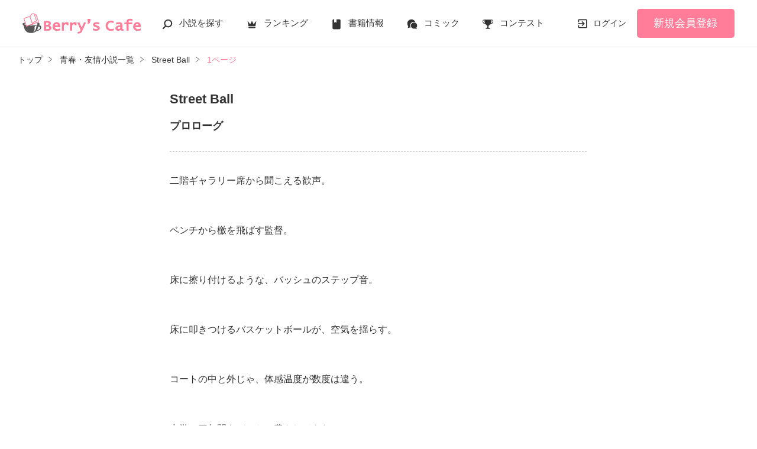

--- FILE ---
content_type: text/html; charset=UTF-8
request_url: https://www.berrys-cafe.jp/book/n95428/1
body_size: 9254
content:
<!DOCTYPE html>
<html lang="ja">
<head>
<meta charset="UTF-8">
<meta http-equiv="Content-Style-Type" content="text/css">
<meta http-equiv="Content-Script-Type" content="text/javascript">
<meta http-equiv="Cache-control" content="no-cache">
<meta http-equiv="Pragma" content="no-cache">
<meta http-equiv="Expires" content="0">
<meta name="google-site-verification" content="googlebac695b0ff71e5c6.html">
<meta name="google-site-verification" content="b0oHVgry1pyNgp2n5uoAV8MLnLOg14EYLpJs7BUKEBM">
<meta name="referrer" content="origin-when-cross-origin">
<title>Street Ball(1/410) | ベリーズカフェ</title>
<meta name="viewport" content="width=device-width, initial-scale=1, minimum-scale=1, maximum-scale=1, user-scalable=no">
<meta data-vmid="description" name="description" content="Street Ball ΚΙΒΑ/著 青春・友情ベリーズカフェは、無料の小説投稿サイトです。人気作は書籍化＆コミカライズ！">
<meta data-vmid="keywords" name="keywords" content="Street Ball,ΚΙΒΑ,青春・友情">
<meta name="language" content="ja">
<meta property="og:site_name" content="小説サイトBerry's Cafe -ベリーズカフェ-">
<meta data-vmid="og:title" property="og:title" content="Street Ball(1/410) | ベリーズカフェ">
<meta data-vmid="og:description" property="og:description" content="Street Ball ΚΙΒΑ/著 青春・友情ベリーズカフェは、無料の小説投稿サイトです。人気作は書籍化＆コミカライズ！">
<meta property="og:image" content="https://www.berrys-cafe.jp/assets/1.0.801/img/banner/og_image.gif">

<meta name="twitter:card" content="summary">
<meta name="twitter:site" content="@BerrysCafe_edit">
<meta name="twitter:title" content="Street Ball(1/410) | ベリーズカフェ">
<meta name="twitter:image" content="https://www.berrys-cafe.jp/assets/1.0.801/img/banner/og_image.gif">




<meta data-vmid="og:url" property="og:url" content="https://www.berrys-cafe.jp/book/n95428/1">
<link data-vmid="canonical" rel="canonical" href="https://www.berrys-cafe.jp/book/n95428/1" />
<link rel="prev" href="https://www.berrys-cafe.jp/book/n95428" />
<link rel="next" href="https://www.berrys-cafe.jp/book/n95428/2" />

<!-- Google Tag Manager -->
<script>(function(w,d,s,l,i){w[l]=w[l]||[];w[l].push({'gtm.start':
new Date().getTime(),event:'gtm.js'});var f=d.getElementsByTagName(s)[0],
j=d.createElement(s),dl=l!='dataLayer'?'&l='+l:'';j.async=true;j.src=
'https://www.googletagmanager.com/gtm.js?id='+i+dl+'&gtm_auth=-VKk_0Go7YgYTtleWHI8vg&gtm_preview=env-1&gtm_cookies_win=x';f.parentNode.insertBefore(j,f);
})(window,document,'script','dataLayer','GTM-MNR5KZ4');</script>
<!-- End Google Tag Manager -->

<link rel="shortcut icon" href="https://www.berrys-cafe.jp/assets/1.0.801/img/favicon.ico">
<link rel="apple-touch-icon" href="https://www.berrys-cafe.jp/assets/1.0.801/img/apple-touch-icon.png">
<script type="text/javascript" src="https://www.berrys-cafe.jp/assets/1.0.801/js/jquery-3.1.1.min.js" charset="utf-8"></script>

<link rel="preload" as="style" href="/build/assets/css-1BkmL01y.css" /><link rel="modulepreload" href="/build/bc/css-4Y0WGQYA.js" /><link rel="modulepreload" href="/build/common-DW9YdyAD.js" /><link rel="modulepreload" href="/build/assets/utils-DU98lCd1.js" /><link rel="modulepreload" href="/build/assets/gtm-CLavqUxb.js" /><link rel="modulepreload" href="/build/assets/beforeunload-confirm-k_LqQLa5.js" /><link rel="modulepreload" href="/build/assets/lazysizes-DefHUnXI.js" /><link rel="modulepreload" href="/build/assets/toastr-DxCYKGsd.js" /><link rel="modulepreload" href="/build/assets/encoding-japanese-BGtRPSts.js" /><link rel="modulepreload" href="/build/assets/jquery-4TQOUQeH.js" /><link rel="modulepreload" href="/build/assets/constants-B8GFlbkZ.js" /><link rel="modulepreload" href="/build/bc/book-pagination-Bx8123s-.js" /><link rel="modulepreload" href="/build/assets/feeling-poll-BU9vUJ7F.js" /><link rel="modulepreload" href="/build/assets/recommend-book-HqJseXg-.js" /><link rel="modulepreload" href="/build/assets/chartjs-plugin-datalabels.esm-Dqe11aHD.js" /><link rel="modulepreload" href="/build/bookmark-register-1atWsq3y.js" /><link rel="modulepreload" href="/build/favorite-author-register-CFtYxDax.js" /><link rel="stylesheet" href="/build/assets/css-1BkmL01y.css" /><script type="module" src="/build/bc/css-4Y0WGQYA.js"></script><script type="module" src="/build/common-DW9YdyAD.js"></script><script type="module" src="/build/bc/book-pagination-Bx8123s-.js"></script><script type="module" src="/build/bookmark-register-1atWsq3y.js"></script><script type="module" src="/build/favorite-author-register-CFtYxDax.js"></script>
            <script type="application/javascript" src="//anymind360.com/js/4554/ats.js"></script>
    </head>

<body id=pcLayout class="pc-web" style="background-color: #FFFFFF;">
<!-- Google Tag Manager (noscript) -->
<noscript><iframe src="https://www.googletagmanager.com/ns.html?id=GTM-MNR5KZ4&gtm_auth=-VKk_0Go7YgYTtleWHI8vg&gtm_preview=env-1&gtm_cookies_win=x"
height="0" width="0" style="display:none;visibility:hidden"></iframe></noscript>
<!-- End Google Tag Manager (noscript) -->
<div id="fb-root"></div>


<div id="wrapper">
    
    
            <!-- BERRYS HEADER START -->
<header id="header">
    <div class="headerLogo">
        
        <h1><a href="https://www.berrys-cafe.jp"><img src="https://www.berrys-cafe.jp/assets/1.0.801/img/logo.svg" alt="Street Ball(1/410) | ベリーズカフェ"></a></h1>
    </div>
    <div class="headerBtn"><span></span><span></span><span></span>
        <p>メニュー</p>
    </div>

    <nav class="headerNav">
        <div class="navListA">
            <ul>
                <li class="icn_search"><a href="https://www.berrys-cafe.jp/search">小説を探す</a></li>
                <li class="icn_crown"><a href="https://www.berrys-cafe.jp/love/ranking">ランキング</a></li>
                <li class="icn_book"><a href="https://www.berrys-cafe.jp/bookstore">書籍情報</a></li>
                <li class="icn_comic"><a href="https://www.berrys-cafe.jp/comic">コミック</a></li>
                <li class="icn_trophy"><a href="https://www.berrys-cafe.jp/contest">コンテスト</a></li>
            </ul>
        </div>
                                    <div class="navSignup"><a href="https://www.berrys-cafe.jp/signup">新規会員登録</a></div>
                <div class="navGuide"><a href="https://www.berrys-cafe.jp/article/about">Berry's Cafeとは</a></div>
                    
        <div class="navListB">
            <ul>
                <li><span class="acd">探す</span>
                    <ul><li><a href="https://www.berrys-cafe.jp/search">小説を探す</a></li>
<li><a href="https://www.berrys-cafe.jp/finished/long">新着完結(長編作品)</a></li>
<li><a href="https://www.berrys-cafe.jp/finished/short">新着完結(中・短編作品)</a></li>
<li><a href="https://www.berrys-cafe.jp/review">新着レビュー</a></li>
<li><a href="https://www.berrys-cafe.jp/updated">新着更新</a></li>
<li><a href="https://www.berrys-cafe.jp/book">ジャンル別小説一覧</a></li>
<li><a href="https://www.berrys-cafe.jp/bookstore/open">ベリーズ文庫の原作が無料で読める</a></li>
<li><a href="https://www.berrys-cafe.jp/bbs">コミュニティ</a></li>
</ul>
                </li>
                <li><span class="acd">ランキング</span>
                    <ul><li>
            <a href="https://www.berrys-cafe.jp/love/ranking">
                恋愛（総合）
            </a>
        </li>
        <li>
            <a href="https://www.berrys-cafe.jp/love/ranking/long">
                恋愛（長編）
            </a>
        </li>
        <li>
            <a href="https://www.berrys-cafe.jp/love/ranking/short">
                恋愛（中・短編）
            </a>
        </li>
        <li>
            <a href="https://www.berrys-cafe.jp/fantasy/ranking">
                ファンタジー（総合）
            </a>
        </li>
        <li>
            <a href="https://www.berrys-cafe.jp/fantasy/ranking/general">
                ファンタジー
            </a>
        </li>
        <li>
            <a href="https://www.berrys-cafe.jp/fantasy/ranking/love">
                恋愛ファンタジー
            </a>
        </li>
        <li>
            <a href="https://www.berrys-cafe.jp/essay/ranking">
                実用・エッセイ
            </a>
        </li>
        <li>
            <a href="https://www.berrys-cafe.jp/mystery/ranking">
                ミステリー・サスペンス
            </a>
        </li>
        <li>
            <a href="https://www.berrys-cafe.jp/friend/ranking">
                青春・友情
            </a>
        </li>
        <li>
            <a href="https://www.berrys-cafe.jp/nonfic/ranking">
                ノンフィクション・実話
            </a>
        </li>
        <li>
            <a href="https://www.berrys-cafe.jp/horror/ranking">
                ホラー・オカルト
            </a>
        </li>
        <li>
            <a href="https://www.berrys-cafe.jp/history/ranking">
                歴史・時代
            </a>
        </li>
        <li>
            <a href="https://www.berrys-cafe.jp/fairy/ranking">
                絵本・童話
            </a>
        </li>
        <li>
            <a href="https://www.berrys-cafe.jp/comedy/ranking">
                コメディ
            </a>
        </li>
        <li>
            <a href="https://www.berrys-cafe.jp/poetry/ranking">
                詩・短歌・俳句・川柳
            </a>
        </li>
        <li>
            <a href="https://www.berrys-cafe.jp/other/ranking">
                その他
            </a>
        </li>
</ul>
                </li>
                <li><span class="acd">書籍発売情報</span>
                    <ul><li><a href="https://www.berrys-cafe.jp/bookstore">発売中の本を探す</a></li>
<li><a href="https://www.berrys-cafe.jp/bookstore/schedule">発売予定一覧</a></li>
<li><a href="https://www.berrys-cafe.jp/bookstore/writer">書籍化作家一覧</a></li>
</ul>
                </li>
                <li><span class="acd">コミック</span>
                    <ul><li><a href="https://www.berrys-cafe.jp/comic/comic-berrys">comic Berry's</a></li>
    <li><a href="https://www.berrys-cafe.jp/comic/comic-fantasy">Berry's Fantasy</a></li>
    <li><a href="https://www.berrys-cafe.jp/comic/noicomi">noicomi</a></li>
</ul>
                </li>
                <li><span class="acd">コンテスト</span>
                    <ul><li><a href="https://www.berrys-cafe.jp/contest">コンテスト一覧</a></li>
<li>
    <a href="https://www.berrys-cafe.jp/contest/berrys-cafe8">第8回ベリーズカフェ恋愛小説大賞</a>
</li>
<li>
    <a href="https://www.berrys-cafe.jp/contest/episode1/02/berrys">スターツ出版小説投稿サイト合同企画「第2回1話だけ大賞」ベリーズカフェ会場</a>
</li>
<li>
    <a href="https://www.berrys-cafe.jp/contest/macaron-debut01">マカロン文庫新人コンテスト</a>
</li>
<li>
    <a href="https://www.berrys-cafe.jp/contest/noicomi/berrys-cafe/scenario09">第9回noicomiマンガシナリオ大賞【ベリーズカフェ】</a>
</li>
<li>
    <a href="https://www.berrys-cafe.jp/contest/berrys-cafe/screenwriter">ベリーズカフェラブストーリー大賞</a>
</li>
<li>
    <a href="https://www.berrys-cafe.jp/contest/fantasy-06">第6回ベリーズカフェファンタジー小説大賞</a>
</li>
</ul>
                </li>
                <li><span class="acd">特集・オススメ</span>
                    <ul><li><a href="https://www.berrys-cafe.jp/article/serial-story/backnumber">ベリーズカフェ特別連載</a></li>
<li><a href="https://www.berrys-cafe.jp/pc/special/backnumber/index.html">特集バックナンバー</a></li>
<li><a href="https://www.berrys-cafe.jp/recommend">オススメバックナンバー</a></li>
</ul>
                </li>
                <li><span class="acd">公式アプリ</span>
                    <ul><li><a href="https://apps.apple.com/jp/app/id616583799" target="_blank">iOS版アプリ</a></li>
<li><a href="https://play.google.com/store/apps/details?id=jp.starts_pub.noichigo.ad" target="_blank">Android版アプリ</a></li></ul>
                </li>
                <li><span class="acd">公式アカウント</span>
                    <ul><li><a href="https://twitter.com/BerrysCafe_edit" target="_blank">X（Twitter）</a></li>
<li><a href="https://www.youtube.com/channel/UCeu6uL-6vrqCkF9xQ3ISm3g" target="_blank">YouTube</a></li>
</ul>
                </li>
                <li><span class="acd">規約・ヘルプ</span>
                    <ul><li><a href="https://www.berrys-cafe.jp/help">ヘルプ</a></li>
<li><a href="https://www.berrys-cafe.jp/pc/etc/sitemap.html">サイトマップ</a></li>
<li><a href="https://www.berrys-cafe.jp/pc/etc/agreement.html">利用規約</a></li>
<li><a href="https://www.berrys-cafe.jp/pc/etc/policy.html">作品掲載ポリシー</a></li>
<li><a href="https://www.berrys-cafe.jp/pc/etc/expression.html">性描写及び官能表現について</a></li>
<li><a href="https://www.berrys-cafe.jp/pc/etc/copyright.html">著作権について</a></li>
<li><a href="https://www.berrys-cafe.jp/article/legal/terms/bbs">掲示板投稿規約</a></li>
<li><a href="https://www.berrys-cafe.jp/pc/etc/trouble.html">トラブル防止について</a></li>
<li><a href="https://starts-pub.jp/privacy_policy" target="_blank">個人情報保護</a></li>
<li><a href="https://starts-pub.jp" target="_blank">企業情報</a></li>

</ul>
                </li>
                <li><span class="acd">関連サイト</span>
                    <ul><li><a href="https://www.no-ichigo.jp" target="_blank">野いちご</a></li>
<li><a href="https://novema.jp" target="_blank">小説サイト&nbsp;ノベマ！</a></li>
<li><a href="https://www.ozmall.co.jp" target="_blank">東京女性のための情報サイト&nbsp;OZmall</a></li>
</ul>
                </li>
            </ul>
        </div>
    </nav>
            <div class="headerMenu">
            <div class="headerTool">
                <ul>
                                            <li class="headerLogin"><a href="https://www.berrys-cafe.jp/login">ログイン</a></li>
                    
                </ul>
            </div>
                            <div class="headerSignup"><a href="https://www.berrys-cafe.jp/signup">新規会員登録</a></div>
                    </div>
    </header>
<!-- BERRYS HEADER END -->
    
    
                    <div id="breadcrumb" class="breadcrumb">
    <ol id="breadcrumb_inner" itemscope itemtype="http://schema.org/BreadcrumbList">
        <li itemprop="itemListElement" itemscope itemtype="http://schema.org/ListItem">
                <a itemprop="item" href="https://www.berrys-cafe.jp">
            <span itemprop="name">トップ</span>
        </a>
                <meta itemprop="position" content="1">
    </li>
        <li itemprop="itemListElement" itemscope itemtype="http://schema.org/ListItem">
                <a itemprop="item" href="https://www.berrys-cafe.jp/friend">
            <span itemprop="name">青春・友情小説一覧</span>
        </a>
                <meta itemprop="position" content="2">
    </li>
        <li itemprop="itemListElement" itemscope itemtype="http://schema.org/ListItem">
                <a itemprop="item" href="https://www.berrys-cafe.jp/book/n95428">
            <span itemprop="name">Street Ball</span>
        </a>
                <meta itemprop="position" content="3">
    </li>
        <li itemprop="itemListElement" itemscope itemtype="http://schema.org/ListItem">
                <a itemprop="item" href="https://www.berrys-cafe.jp/book/n95428/1">
            <span itemprop="name">1ページ</span>
        </a>
                <meta itemprop="position" content="4">
    </li>
        </ol>
</div>

            
    
    
    
    <div id="container">
        <main class="main mainShortC">
            <section class="section">
    <div class="bookContent" style="color: #333333;">
        <div class="bookHead">
            <div class="title" style="color: #333333;">Street Ball</div>
                        <div class="chapterTit">プロローグ</div>
                                                <div class="alignC mt15 mb15">
                
            </div>
                    </div>
        <div class="bookBody">
            二階ギャラリー席から聞こえる歓声。<br />
<br />
<br />
ベンチから檄を飛ばす監督。<br />
<br />
<br />
床に擦り付けるような、バッシュのステップ音。<br />
<br />
<br />
床に叩きつけるバスケットボールが、空気を揺らす。<br />
<br />
<br />
コートの中と外じゃ、体感温度が数度は違う。<br />
<br />
<br />
中学の三年間をバスケに費やしてきた。<br />
<br />
<br />
相手チームの応援団から、ラストタイムまでのカウントが始まる。
                            
                    </div>
    </div>
</section>

<div class="bookFoot">
    <div class="bookFoot-inner">
        <div class="bookPager">
                        <div class="current">&lt; 1 / 410 &gt;</div>
                            <div class="next"><a href="https://www.berrys-cafe.jp/book/n95428/2">次へ</a></div>
                    </div>

        <div class="section">
            <div class="bookTool">
                
                <div class="bookToolPage">
                    <div class="chapter"><a href="https://www.berrys-cafe.jp/book/n95428">表紙・目次</a></div>
                    <form name="page_jump_form" id="page_jump_form">
    <div class="num"><input type="number" name="page_number" id="page_number"></div>
    <div class="btn"><input type="submit" value="ページ移動"></div>
</form>

                </div>
                <ul class="bookToolList">
                    <li><a href="javascript:void(0);"
    class="bookmark-updater btnBookmark excludeCompleteModal" 
    data-url="https://www.berrys-cafe.jp/web-api/bookmark/save/n95428"
    data-page="1"
    data-token="Ov0Rrj6Hvt7vlyZ7EJlEJubvslTApjP3kTyJbKv5">
    しおりを挟む
</a>


<div class="modal">
    <div id="modal-bookmark" class="modal_inner" style="display: none;">
        <a href="#" class="close_overlay excludeCompleteModal">×</a>
        <div class="modal_window">
            <a href="#" class="close_btn excludeCompleteModal">
                <img src="https://www.berrys-cafe.jp/assets/1.0.801/img/svg/window-close.svg" width="20" height="20" alt="×">
            </a>
            <div class="modal_content">
                <dl>
                    <dt>しおりを挟む</dt>
                    <dd><div class="success">
            <svg xmlns="http://www.w3.org/2000/svg" xmlns:xlink="http://www.w3.org/1999/xlink" version="1.1" width="24" height="24" viewBox="0 0 24 24">
                <path d="M12,2C17.52,2 22,6.48 22,12C22,17.52 17.52,22 12,22C6.48,22 2,17.52 2,12C2,6.48 6.48,2 12,2M11,16.5L18,9.5L16.59,8.09L11,13.67L7.91,10.59L6.5,12L11,16.5Z"></path>
            </svg>
            1ページにしおりを挟みました
        </div></dd>
                                            <dd><div class="btn">
        <a class="btnStyle01 excludeCompleteModal"
            href="https://www.berrys-cafe.jp/bookmark-list/all"
        >本棚一覧</a>
    </div></dd>
                                    </dl>
            </div>
        </div>
    </div>
</div>




<div class="modal">
    <div id="modal-notlogin" class="modal_inner" style="display: none;">
        <a href="#" class="close_overlay excludeCompleteModal">×</a>
        <div class="modal_window">
            <a href="#" class="close_btn excludeCompleteModal">
                <img src="https://www.berrys-cafe.jp/assets/1.0.801/img/svg/window-close.svg" width="20" height="20" alt="×">
            </a>
            <div class="modal_content">
                <dl>
                    <dt>ベリーズカフェ会員でない方</dt>
                    <dd><p class="alignC">ご利用には会員登録（無料）が必要です。</p>
        <div class="btn">
            <a class="btnStyle01" href="https://www.berrys-cafe.jp/signup">会員登録（無料）する</a>
        </div></dd>
                                            <dd><p class="defTxt alignC">ベリーズカフェ会員の方は
            <a ref="login_link" href="https://www.berrys-cafe.jp/login?back_path=%2Fbook%2Fn95428%2F1&cb=bookmark&cb_target_id=95428">
                ログイン
            </a>
        </p></dd>
                                    </dl>
            </div>
        </div>
    </div>
</div>

</li>
                                            <li><a class="good-poll-register btnBookLikeOn" data-url="https://www.berrys-cafe.jp/web-api/book/n95428/good/poll"><span class="text">この作品にいいね！する</span></a><span class="like">0</span>
    </li>
                                    </ul>
            </div>
        </div>

        
                    <div class="section mt30">
                <ul class="bookToolList">
                    <li>
                        <a class="bookToolBtn" href="https://www.berrys-cafe.jp/book/n95428/poll" data-track-label="ひとこと感想-投票">
                            ひとこと感想を投票する
                        </a>
                    </li>
                    <li>
                        <a class="bookToolBtn" href="https://www.berrys-cafe.jp/book/n95428#feeling-poll-area" data-track-label="ひとこと感想-見る">
                            ひとこと感想を見る
                                                            <span>12</span>
                                                    </a>
                    </li>
                                            <li>
                            <a class="bookToolBtn" href="https://www.berrys-cafe.jp/book/n95428/note" data-track-label="感想-見る・書く">
                            感想ノートを見る・書く
                                                            <span>283</span>
                                                        </a>
                        </li>
                                                                                    <li>
                            <a class="bookToolBtn" href="https://www.berrys-cafe.jp/book/n95428/review" data-track-label="レビュー-見る">
                                レビューを見る
                                <span>9</span>
                            </a>
                        </li>
                                    </ul>
            </div>
        
        
                            
        
        <section class="section">
    <div class="bookSnsList excludeCompleteModal">
        <h3>この作品をシェア</h3>
        <ul>
            
            <li>
                <div class="line-it-button" data-lang="ja" data-type="share-a"
                     data-ver="2" data-url="https://www.berrys-cafe.jp/book/n95428" style="display: none;"></div>
            </li>
            
            <li><a href="https://twitter.com/share?ref_src=twsrc%5Etfw" class="twitter-share-button"
                   data-show-count="false"
                   data-count="none"
                   data-url="https://www.berrys-cafe.jp/book/n95428"
                   data-text="Street Ball | ベリーズカフェ"
                   data-lang="ja"
                   data-hashtags="ベリーズカフェ"
                >Tweet</a></li>
            
            <li>
                <div class="fb-share-button" data-href="https://www.berrys-cafe.jp/book/n95428" data-layout="button_count" data-size="small" data-mobile-iframe="false">
                    <a target="_blank" href="https://www.facebook.com/sharer/sharer.php?u=https%3A%2F%2Fwww.berrys-cafe.jp%2Fbook%2Fn95428&amp;src=sdkpreparse" class="fb-xfbml-parse-ignore">シェア</a>
                </div>
            </li>
        </ul>
    </div>
</section>


        
        <img src="https://www.berrys-cafe.jp/web-api/book/n95428/read/1595258" width="1" height="1" style="display: block" />

        
        <div class="modal">
    <div id="modal-review" class="modal_inner" style="display: none;">
        <a href="#" class="close_overlay excludeCompleteModal">×</a>
        <div class="modal_window">
            <a href="#" class="close_btn excludeCompleteModal">
                <img src="https://www.berrys-cafe.jp/assets/1.0.801/img/svg/window-close.svg" width="20" height="20" alt="×">
            </a>
            <div class="modal_content">
                <dl>
                    <dt>完読おめでとうございます！</dt>
                    <dd>作品にレビューを投稿してみませんか？</dd>
                                            <dd><div class="btn"><a class="btnStyle01" href="https://www.berrys-cafe.jp/book/n95428/review/input">レビューを書く</a></div></dd>
                                    </dl>
            </div>
        </div>
    </div>
</div>


            </div>
</div>
                    </main>

        
            
            
            </div><!-- / #container -->

    
            <div class="pagetop"><a href="#">pagetop</a></div>
<!-- BERRYS FOOTER START -->
<footer id="footer">
    <div class="footerA">
        <div class="inner">
            <nav class="footerNav">
                <dl>
                    <dt>探す</dt>
                    <dd>
                        <ul><li><a href="https://www.berrys-cafe.jp/search">小説を探す</a></li>
<li><a href="https://www.berrys-cafe.jp/finished/long">新着完結(長編作品)</a></li>
<li><a href="https://www.berrys-cafe.jp/finished/short">新着完結(中・短編作品)</a></li>
<li><a href="https://www.berrys-cafe.jp/review">新着レビュー</a></li>
<li><a href="https://www.berrys-cafe.jp/updated">新着更新</a></li>
<li><a href="https://www.berrys-cafe.jp/book">ジャンル別小説一覧</a></li>
<li><a href="https://www.berrys-cafe.jp/bookstore/open">ベリーズ文庫の原作が無料で読める</a></li>
<li><a href="https://www.berrys-cafe.jp/bbs">コミュニティ</a></li>
</ul>
                    </dd>
                </dl>
                <dl>
                    <dt>ランキング</dt>
                    <dd>
                        <ul><li>
            <a href="https://www.berrys-cafe.jp/love/ranking">
                恋愛（総合）
            </a>
        </li>
        <li>
            <a href="https://www.berrys-cafe.jp/love/ranking/long">
                恋愛（長編）
            </a>
        </li>
        <li>
            <a href="https://www.berrys-cafe.jp/love/ranking/short">
                恋愛（中・短編）
            </a>
        </li>
        <li>
            <a href="https://www.berrys-cafe.jp/fantasy/ranking">
                ファンタジー（総合）
            </a>
        </li>
        <li>
            <a href="https://www.berrys-cafe.jp/fantasy/ranking/general">
                ファンタジー
            </a>
        </li>
        <li>
            <a href="https://www.berrys-cafe.jp/fantasy/ranking/love">
                恋愛ファンタジー
            </a>
        </li>
        <li>
            <a href="https://www.berrys-cafe.jp/essay/ranking">
                実用・エッセイ
            </a>
        </li>
        <li>
            <a href="https://www.berrys-cafe.jp/mystery/ranking">
                ミステリー・サスペンス
            </a>
        </li>
        <li>
            <a href="https://www.berrys-cafe.jp/friend/ranking">
                青春・友情
            </a>
        </li>
        <li>
            <a href="https://www.berrys-cafe.jp/nonfic/ranking">
                ノンフィクション・実話
            </a>
        </li>
        <li>
            <a href="https://www.berrys-cafe.jp/horror/ranking">
                ホラー・オカルト
            </a>
        </li>
        <li>
            <a href="https://www.berrys-cafe.jp/history/ranking">
                歴史・時代
            </a>
        </li>
        <li>
            <a href="https://www.berrys-cafe.jp/fairy/ranking">
                絵本・童話
            </a>
        </li>
        <li>
            <a href="https://www.berrys-cafe.jp/comedy/ranking">
                コメディ
            </a>
        </li>
        <li>
            <a href="https://www.berrys-cafe.jp/poetry/ranking">
                詩・短歌・俳句・川柳
            </a>
        </li>
        <li>
            <a href="https://www.berrys-cafe.jp/other/ranking">
                その他
            </a>
        </li>
</ul>
                    </dd>
                </dl>
                <dl>
                    <dt>書籍発売情報</dt>
                    <dd>
                        <ul><li><a href="https://www.berrys-cafe.jp/bookstore">発売中の本を探す</a></li>
<li><a href="https://www.berrys-cafe.jp/bookstore/schedule">発売予定一覧</a></li>
<li><a href="https://www.berrys-cafe.jp/bookstore/writer">書籍化作家一覧</a></li>
</ul>
                    </dd>
                    <dt>コミック</dt>
                    <dd>
                        <ul><li><a href="https://www.berrys-cafe.jp/comic/comic-berrys">comic Berry's</a></li>
    <li><a href="https://www.berrys-cafe.jp/comic/comic-fantasy">Berry's Fantasy</a></li>
    <li><a href="https://www.berrys-cafe.jp/comic/noicomi">noicomi</a></li>
</ul>
                    </dd>
                </dl>
                <dl>
                    <dt>コンテスト</dt>
                    <dd>
                        <ul><li><a href="https://www.berrys-cafe.jp/contest">コンテスト一覧</a></li>
<li>
    <a href="https://www.berrys-cafe.jp/contest/berrys-cafe8">第8回ベリーズカフェ恋愛小説大賞</a>
</li>
<li>
    <a href="https://www.berrys-cafe.jp/contest/episode1/02/berrys">スターツ出版小説投稿サイト合同企画「第2回1話だけ大賞」ベリーズカフェ会場</a>
</li>
<li>
    <a href="https://www.berrys-cafe.jp/contest/macaron-debut01">マカロン文庫新人コンテスト</a>
</li>
<li>
    <a href="https://www.berrys-cafe.jp/contest/noicomi/berrys-cafe/scenario09">第9回noicomiマンガシナリオ大賞【ベリーズカフェ】</a>
</li>
<li>
    <a href="https://www.berrys-cafe.jp/contest/berrys-cafe/screenwriter">ベリーズカフェラブストーリー大賞</a>
</li>
<li>
    <a href="https://www.berrys-cafe.jp/contest/fantasy-06">第6回ベリーズカフェファンタジー小説大賞</a>
</li>
</ul>
                    </dd>
                    <dt>特集・オススメ</dt>
                    <dd>
                        <ul><li><a href="https://www.berrys-cafe.jp/article/serial-story/backnumber">ベリーズカフェ特別連載</a></li>
<li><a href="https://www.berrys-cafe.jp/pc/special/backnumber/index.html">特集バックナンバー</a></li>
<li><a href="https://www.berrys-cafe.jp/recommend">オススメバックナンバー</a></li>
</ul>
                    </dd>
                </dl>
                <dl>
                    <dt>公式アプリ</dt>
                    <dd>
                        <ul><li><a href="https://apps.apple.com/jp/app/id616583799" target="_blank">iOS版アプリ</a></li>
<li><a href="https://play.google.com/store/apps/details?id=jp.starts_pub.noichigo.ad" target="_blank">Android版アプリ</a></li></ul>
                    </dd>
                    <dt>公式アカウント</dt>
                    <dd>
                        <ul><li><a href="https://twitter.com/BerrysCafe_edit" target="_blank">X（Twitter）</a></li>
<li><a href="https://www.youtube.com/channel/UCeu6uL-6vrqCkF9xQ3ISm3g" target="_blank">YouTube</a></li>
</ul>
                    </dd>
                    <dt>関連サイト</dt>
                    <dd>
                        <ul><li><a href="https://www.no-ichigo.jp" target="_blank">野いちご</a></li>
<li><a href="https://novema.jp" target="_blank">小説サイト&nbsp;ノベマ！</a></li>
<li><a href="https://www.ozmall.co.jp" target="_blank">東京女性のための情報サイト&nbsp;OZmall</a></li>
</ul>
                    </dd>
                </dl>
            </nav>
        </div>
    </div>
    <div class="footerB">
        <div class="inner">
            <div class="footerLink">
                <ul><li><a href="https://www.berrys-cafe.jp/help">ヘルプ</a></li>
<li><a href="https://www.berrys-cafe.jp/pc/etc/sitemap.html">サイトマップ</a></li>
<li><a href="https://www.berrys-cafe.jp/pc/etc/agreement.html">利用規約</a></li>
<li><a href="https://www.berrys-cafe.jp/pc/etc/policy.html">作品掲載ポリシー</a></li>
<li><a href="https://www.berrys-cafe.jp/pc/etc/expression.html">性描写及び官能表現について</a></li>
<li><a href="https://www.berrys-cafe.jp/pc/etc/copyright.html">著作権について</a></li>
<li><a href="https://www.berrys-cafe.jp/article/legal/terms/bbs">掲示板投稿規約</a></li>
<li><a href="https://www.berrys-cafe.jp/pc/etc/trouble.html">トラブル防止について</a></li>
<li><a href="https://starts-pub.jp/privacy_policy" target="_blank">個人情報保護</a></li>
<li><a href="https://starts-pub.jp" target="_blank">企業情報</a></li>

</ul>
            </div>
        </div>
    </div>
    <div class="footerC  bookPage ">
        <div class="inner">
            <div class="footerLogo"><a href="https://starts-pub.jp" target="_blank"><img src="https://www.berrys-cafe.jp/assets/1.0.801/img/logo_starts.png" alt="スターツ出版株式会社"></a></div>
        </div>
    </div>
</footer>
<!-- BERRYS FOOTER END -->
    
</div><!-- / #wrapper -->
   
<a id="scrolltop" href="#" title="Topへ"></a>


<script type="text/javascript">
document.addEventListener('DOMContentLoaded', function (event) {
    
    $('#page_jump_form').submit(function(e) {
        var page_number = $('#page_number').val();
        var total_page_number = 410;
        if (!isNaN(page_number) && (page_number > 0) && (page_number <= total_page_number)) {
            var url_base = 'https://www.berrys-cafe.jp/book/n95428/PAGE';
            var url = url_base.replace('PAGE', page_number);
            location.href = url;
        } else {
            alert('410ページまで公開中です。');
        }

        return false;
    });

(function () {
    const modal = document.getElementById('modal-review');
    if (!modal) return;
    // open
    

    
    // close
    const closeSelectors = ['.close_overlay', '.close_btn', '.close_action'];
    const closeButtons = modal.querySelectorAll(closeSelectors.join(','));

    closeButtons.forEach(btn => {
        btn.addEventListener('click', function (e) {
            fadeOut(modal);
            e.preventDefault();
            e.stopPropagation();
        });
    });

    function fadeIn(el) {
        el.classList.remove('fade_out');
        el.style.display = '';
        el.classList.add('fade_in');
    }

    function fadeOut(el) {
        el.classList.remove('fade_in');
        el.classList.add('fade_out');
        setTimeout(() => {
            el.style.display = 'none';
        }, 300);
    }
})();
(function () {
    const modal = document.getElementById('modal-bookmark');
    if (!modal) return;
    // open
    

    
    // close
    const closeSelectors = ['.close_overlay', '.close_btn', '.close_action'];
    const closeButtons = modal.querySelectorAll(closeSelectors.join(','));

    closeButtons.forEach(btn => {
        btn.addEventListener('click', function (e) {
            fadeOut(modal);
            e.preventDefault();
            e.stopPropagation();
        });
    });

    function fadeIn(el) {
        el.classList.remove('fade_out');
        el.style.display = '';
        el.classList.add('fade_in');
    }

    function fadeOut(el) {
        el.classList.remove('fade_in');
        el.classList.add('fade_out');
        setTimeout(() => {
            el.style.display = 'none';
        }, 300);
    }
})();
(function () {
    const modal = document.getElementById('modal-notlogin');
    if (!modal) return;
    // open
    

    
    // close
    const closeSelectors = ['.close_overlay', '.close_btn', '.close_action'];
    const closeButtons = modal.querySelectorAll(closeSelectors.join(','));

    closeButtons.forEach(btn => {
        btn.addEventListener('click', function (e) {
            fadeOut(modal);
            e.preventDefault();
            e.stopPropagation();
        });
    });

    function fadeIn(el) {
        el.classList.remove('fade_out');
        el.style.display = '';
        el.classList.add('fade_in');
    }

    function fadeOut(el) {
        el.classList.remove('fade_in');
        el.classList.add('fade_out');
        setTimeout(() => {
            el.style.display = 'none';
        }, 300);
    }
})();

(function(d, s, id) {
  var js, fjs = d.getElementsByTagName(s)[0];
  if (d.getElementById(id)) return;
  js = d.createElement(s); js.id = id;
  js.src = "//connect.facebook.net/ja_JP/sdk.js#xfbml=1&appId=133954526700916&version=v6.0";
  fjs.parentNode.insertBefore(js, fjs);
}(document, 'script', 'facebook-jssdk'));

(function(wnd, scrl, animate){
    wnd.scroll(function() {
        if (animate) {
            return;
        }
        animate = true;
        if (wnd.scrollTop() > 700) {
            scrl.fadeIn('normal', function () { animate = false; });
        } else {
            scrl.fadeOut('normal', function () { animate = false; });
        }
    });
    scrl.click(function() {
        $('body, html').animate({ scrollTop: 0 }, 500);
            return false;
    });
})($(window), $('#scrolltop'), false);
;
});
</script>

  <script>
'use strict';

(function () {
    $(document).on('click', 'a', function () {
        var current_search_params = new URLSearchParams(location.search);
        // 現在URLにbackパスがついていない（現在URLがログイン画面か新規会員登録画面でない）とき
        if (!current_search_params.has('back_path')) {
            var href = $(this).attr('href');
            if (href === undefined) {
                // hrefが設定されていないaタグでエラーが出てしまうので処理を止める
                return;
            }
            var target_url = new URL(href, location.origin);
            var target_search_params = new URLSearchParams(target_url.search);
            // hrefがログイン画面か新規会員登録画面で、getLoginUrlWithBackPath()やgetSignupUrlWithBackPath()が使われていないとき
            if (
                href && (
                    (href.indexOf('/login') === 0 || href.indexOf('https://www.berrys-cafe.jp/login') === 0)
                    || (href.indexOf('/signup') === 0 || href.indexOf('https://www.berrys-cafe.jp/signup') === 0)
                ) && !target_search_params.has('back_path')
            ) {
                var to = encodeURIComponent(location.pathname + location.search);
                if (href.indexOf('?') >= 0) {
                    href += '&back_path=' + to;
                } else {
                    href += '?back_path=' + to;
                }
                location.href = href;
                return false;
            }
        }
    });
})();
</script>
  
      <script type="text/javascript">
/* <![CDATA[ */
var google_conversion_id = 978808457;
var google_custom_params = window.google_tag_params;
var google_remarketing_only = true;
var google_conversion_format = 3;
/* ]]> */
</script>
<script type="text/javascript" src="//www.googleadservices.com/pagead/conversion.js">
</script>
<noscript>
<div style="display:inline;">
<img height="1" width="1" style="border-style:none;" alt="" src="//googleads.g.doubleclick.net/pagead/viewthroughconversion/978808457/?value=0&amp;guid=ON&amp;script=0"/>
</div>
</noscript>
  

<script src="https://d.line-scdn.net/r/web/social-plugin/js/thirdparty/loader.min.js" async="async" defer="defer"></script>
<script async src="https://platform.twitter.com/widgets.js" charset="utf-8"></script>
    <div class="ads overlay">
                    
            </div>
    </body>
</html>


--- FILE ---
content_type: application/javascript; charset=utf-8
request_url: https://www.berrys-cafe.jp/build/favorite-author-register-CFtYxDax.js
body_size: 2274
content:
import{C as l}from"./assets/constants-B8GFlbkZ.js";import{U as R}from"./assets/utils-DU98lCd1.js";import"./assets/toastr-DxCYKGsd.js";import"./assets/encoding-japanese-BGtRPSts.js";import"./assets/jquery-4TQOUQeH.js";(c=>{const d=R.getAxios(),T="favorite-author-register",i="btnFollowOff",s="btnFollowOn",f="ファン登録",p="フォロー";c(document).on("click",`a.${T}`,t=>{let o=c(t.currentTarget),e=o.hasClass(i),a=o.data("author-id"),r=f;if(document.domain.indexOf("novema")!==-1&&(r=p),o.css("pointer-events","none"),e){if(confirm(r+"を解除してもよろしいですか？")){h(o,a,r);return}o.css("pointer-events","auto");return}u(o,a,r)});function h(t,o,e){d.post(`/follow/n${o}/remove`).then(a=>{if(t.css("pointer-events",""),a&&a.data)if(a.data.status===l.STATUS_OK)n(t,i,s);else if(a.data.status===l.STATUS_ERR_NO_LOGIN){let r="/login?back_path="+encodeURIComponent(location.pathname+location.search);location.href=r}else a.data.status===l.STATUS_ERR_NOT_EXISTS?(alert("会員情報がありません。"),t.hide()):a.data.status===l.STATUS_ERR_YOURS?(alert("自分を"+e+"解除することはできません。"),t.hide()):a.data.status===l.STATUS_REMOVED?(alert("既に"+e+"解除済みです。"),n(t,i,s)):alert(e+"解除に失敗しました。お手数ですがもう一度お試しください。")}).catch(a=>{alert(e+"解除に失敗しました。お手数ですがもう一度お試しください。"),t.css("pointer-events","")})}function u(t,o,e){d.post(`/follow/n${o}/add`).then(a=>{if(t.css("pointer-events",""),a&&a.data)if(a.data.status===l.STATUS_OK)n(t,s,i);else if(a.data.status===l.STATUS_ERR_NO_LOGIN){let r="/login?back_path="+encodeURIComponent(location.pathname+location.search)+"&cb=follow&cb_target_id="+a.data.author_id;location.href=r}else a.data.status===l.STATUS_ERR_NOT_EXISTS?(alert("会員情報がないため、"+e+"できません。"),t.hide()):a.data.status===l.STATUS_ERR_YOURS?(alert("自分を"+e+"することはできません。"),t.hide()):a.data.status===l.STATUS_ALREADY_REGISTERED?(alert("既に"+e+"中です。"),n(t,s,i)):a.data.status===l.STATUS_OVER_LIMIT?(alert(e+"数が上限に達しました。"),t.hide()):alert(e+"に失敗しました。お手数ですがもう一度お試しください。")}).catch(a=>{alert(e+"に失敗しました。お手数ですがもう一度お試しください。"),t.css("pointer-events","")})}function n(t,o,e){let a=t.text(),r=t.attr("data-replace-btn-txt"),S=t.attr("data-track-label"),_=t.attr("data-replace-track-label");t.removeClass(o),t.addClass(e),t.attr("data-replace-btn-txt",a),t.text(r),typeof S<"u"&&typeof _<"u"&&(t.attr("data-track-label",_),t.attr("data-replace-track-label",S))}})(jQuery);


--- FILE ---
content_type: application/javascript; charset=utf-8
request_url: https://www.berrys-cafe.jp/build/assets/jquery-4TQOUQeH.js
body_size: 87282
content:
import{c as Fr,g as Wr}from"./encoding-japanese-BGtRPSts.js";var kn={exports:{}};/*!
 * jQuery JavaScript Library v3.7.1
 * https://jquery.com/
 *
 * Copyright OpenJS Foundation and other contributors
 * Released under the MIT license
 * https://jquery.org/license
 *
 * Date: 2023-08-28T13:37Z
 */(function(jn){(function(j,Je){jn.exports=j.document?Je(j,!0):function(U){if(!U.document)throw new Error("jQuery requires a window with a document");return Je(U)}})(typeof window<"u"?window:Fr,function(j,Je){var U=[],Mt=Object.getPrototypeOf,Z=U.slice,Rt=U.flat?function(e){return U.flat.call(e)}:function(e){return U.concat.apply([],e)},Ke=U.push,de=U.indexOf,Ze={},It=Ze.toString,Ie=Ze.hasOwnProperty,_t=Ie.toString,qn=_t.call(Object),q={},L=function(t){return typeof t=="function"&&typeof t.nodeType!="number"&&typeof t.item!="function"},De=function(t){return t!=null&&t===t.window},k=j.document,Ln={type:!0,src:!0,nonce:!0,noModule:!0};function Ft(e,t,n){n=n||k;var r,o,u=n.createElement("script");if(u.text=e,t)for(r in Ln)o=t[r]||t.getAttribute&&t.getAttribute(r),o&&u.setAttribute(r,o);n.head.appendChild(u).parentNode.removeChild(u)}function Ae(e){return e==null?e+"":typeof e=="object"||typeof e=="function"?Ze[It.call(e)]||"object":typeof e}var Wt="3.7.1",Hn=/HTML$/i,i=function(e,t){return new i.fn.init(e,t)};i.fn=i.prototype={jquery:Wt,constructor:i,length:0,toArray:function(){return Z.call(this)},get:function(e){return e==null?Z.call(this):e<0?this[e+this.length]:this[e]},pushStack:function(e){var t=i.merge(this.constructor(),e);return t.prevObject=this,t},each:function(e){return i.each(this,e)},map:function(e){return this.pushStack(i.map(this,function(t,n){return e.call(t,n,t)}))},slice:function(){return this.pushStack(Z.apply(this,arguments))},first:function(){return this.eq(0)},last:function(){return this.eq(-1)},even:function(){return this.pushStack(i.grep(this,function(e,t){return(t+1)%2}))},odd:function(){return this.pushStack(i.grep(this,function(e,t){return t%2}))},eq:function(e){var t=this.length,n=+e+(e<0?t:0);return this.pushStack(n>=0&&n<t?[this[n]]:[])},end:function(){return this.prevObject||this.constructor()},push:Ke,sort:U.sort,splice:U.splice},i.extend=i.fn.extend=function(){var e,t,n,r,o,u,a=arguments[0]||{},c=1,f=arguments.length,d=!1;for(typeof a=="boolean"&&(d=a,a=arguments[c]||{},c++),typeof a!="object"&&!L(a)&&(a={}),c===f&&(a=this,c--);c<f;c++)if((e=arguments[c])!=null)for(t in e)r=e[t],!(t==="__proto__"||a===r)&&(d&&r&&(i.isPlainObject(r)||(o=Array.isArray(r)))?(n=a[t],o&&!Array.isArray(n)?u=[]:!o&&!i.isPlainObject(n)?u={}:u=n,o=!1,a[t]=i.extend(d,u,r)):r!==void 0&&(a[t]=r));return a},i.extend({expando:"jQuery"+(Wt+Math.random()).replace(/\D/g,""),isReady:!0,error:function(e){throw new Error(e)},noop:function(){},isPlainObject:function(e){var t,n;return!e||It.call(e)!=="[object Object]"?!1:(t=Mt(e),t?(n=Ie.call(t,"constructor")&&t.constructor,typeof n=="function"&&_t.call(n)===qn):!0)},isEmptyObject:function(e){var t;for(t in e)return!1;return!0},globalEval:function(e,t,n){Ft(e,{nonce:t&&t.nonce},n)},each:function(e,t){var n,r=0;if(lt(e))for(n=e.length;r<n&&t.call(e[r],r,e[r])!==!1;r++);else for(r in e)if(t.call(e[r],r,e[r])===!1)break;return e},text:function(e){var t,n="",r=0,o=e.nodeType;if(!o)for(;t=e[r++];)n+=i.text(t);return o===1||o===11?e.textContent:o===9?e.documentElement.textContent:o===3||o===4?e.nodeValue:n},makeArray:function(e,t){var n=t||[];return e!=null&&(lt(Object(e))?i.merge(n,typeof e=="string"?[e]:e):Ke.call(n,e)),n},inArray:function(e,t,n){return t==null?-1:de.call(t,e,n)},isXMLDoc:function(e){var t=e&&e.namespaceURI,n=e&&(e.ownerDocument||e).documentElement;return!Hn.test(t||n&&n.nodeName||"HTML")},merge:function(e,t){for(var n=+t.length,r=0,o=e.length;r<n;r++)e[o++]=t[r];return e.length=o,e},grep:function(e,t,n){for(var r,o=[],u=0,a=e.length,c=!n;u<a;u++)r=!t(e[u],u),r!==c&&o.push(e[u]);return o},map:function(e,t,n){var r,o,u=0,a=[];if(lt(e))for(r=e.length;u<r;u++)o=t(e[u],u,n),o!=null&&a.push(o);else for(u in e)o=t(e[u],u,n),o!=null&&a.push(o);return Rt(a)},guid:1,support:q}),typeof Symbol=="function"&&(i.fn[Symbol.iterator]=U[Symbol.iterator]),i.each("Boolean Number String Function Array Date RegExp Object Error Symbol".split(" "),function(e,t){Ze["[object "+t+"]"]=t.toLowerCase()});function lt(e){var t=!!e&&"length"in e&&e.length,n=Ae(e);return L(e)||De(e)?!1:n==="array"||t===0||typeof t=="number"&&t>0&&t-1 in e}function $(e,t){return e.nodeName&&e.nodeName.toLowerCase()===t.toLowerCase()}var On=U.pop,Pn=U.sort,Mn=U.splice,F="[\\x20\\t\\r\\n\\f]",_e=new RegExp("^"+F+"+|((?:^|[^\\\\])(?:\\\\.)*)"+F+"+$","g");i.contains=function(e,t){var n=t&&t.parentNode;return e===n||!!(n&&n.nodeType===1&&(e.contains?e.contains(n):e.compareDocumentPosition&&e.compareDocumentPosition(n)&16))};var Rn=/([\0-\x1f\x7f]|^-?\d)|^-$|[^\x80-\uFFFF\w-]/g;function In(e,t){return t?e==="\0"?"�":e.slice(0,-1)+"\\"+e.charCodeAt(e.length-1).toString(16)+" ":"\\"+e}i.escapeSelector=function(e){return(e+"").replace(Rn,In)};var pe=k,dt=Ke;(function(){var e,t,n,r,o,u=dt,a,c,f,d,y,x=i.expando,h=0,b=0,A=at(),R=at(),H=at(),V=at(),z=function(s,l){return s===l&&(o=!0),0},ae="checked|selected|async|autofocus|autoplay|controls|defer|disabled|hidden|ismap|loop|multiple|open|readonly|required|scoped",se="(?:\\\\[\\da-fA-F]{1,6}"+F+"?|\\\\[^\\r\\n\\f]|[\\w-]|[^\0-\\x7f])+",M="\\["+F+"*("+se+")(?:"+F+"*([*^$|!~]?=)"+F+`*(?:'((?:\\\\.|[^\\\\'])*)'|"((?:\\\\.|[^\\\\"])*)"|(`+se+"))|)"+F+"*\\]",Se=":("+se+`)(?:\\((('((?:\\\\.|[^\\\\'])*)'|"((?:\\\\.|[^\\\\"])*)")|((?:\\\\.|[^\\\\()[\\]]|`+M+")*)|.*)\\)|)",I=new RegExp(F+"+","g"),B=new RegExp("^"+F+"*,"+F+"*"),Ge=new RegExp("^"+F+"*([>+~]|"+F+")"+F+"*"),kt=new RegExp(F+"|>"),fe=new RegExp(Se),Qe=new RegExp("^"+se+"$"),ce={ID:new RegExp("^#("+se+")"),CLASS:new RegExp("^\\.("+se+")"),TAG:new RegExp("^("+se+"|[*])"),ATTR:new RegExp("^"+M),PSEUDO:new RegExp("^"+Se),CHILD:new RegExp("^:(only|first|last|nth|nth-last)-(child|of-type)(?:\\("+F+"*(even|odd|(([+-]|)(\\d*)n|)"+F+"*(?:([+-]|)"+F+"*(\\d+)|))"+F+"*\\)|)","i"),bool:new RegExp("^(?:"+ae+")$","i"),needsContext:new RegExp("^"+F+"*[>+~]|:(even|odd|eq|gt|lt|nth|first|last)(?:\\("+F+"*((?:-\\d)?\\d*)"+F+"*\\)|)(?=[^-]|$)","i")},xe=/^(?:input|select|textarea|button)$/i,be=/^h\d$/i,te=/^(?:#([\w-]+)|(\w+)|\.([\w-]+))$/,jt=/[+~]/,ye=new RegExp("\\\\[\\da-fA-F]{1,6}"+F+"?|\\\\([^\\r\\n\\f])","g"),ve=function(s,l){var p="0x"+s.slice(1)-65536;return l||(p<0?String.fromCharCode(p+65536):String.fromCharCode(p>>10|55296,p&1023|56320))},Hr=function(){me()},Or=ft(function(s){return s.disabled===!0&&$(s,"fieldset")},{dir:"parentNode",next:"legend"});function Pr(){try{return a.activeElement}catch{}}try{u.apply(U=Z.call(pe.childNodes),pe.childNodes),U[pe.childNodes.length].nodeType}catch{u={apply:function(l,p){dt.apply(l,Z.call(p))},call:function(l){dt.apply(l,Z.call(arguments,1))}}}function _(s,l,p,g){var v,m,T,w,C,O,D,N=l&&l.ownerDocument,P=l?l.nodeType:9;if(p=p||[],typeof s!="string"||!s||P!==1&&P!==9&&P!==11)return p;if(!g&&(me(l),l=l||a,f)){if(P!==11&&(C=te.exec(s)))if(v=C[1]){if(P===9)if(T=l.getElementById(v)){if(T.id===v)return u.call(p,T),p}else return p;else if(N&&(T=N.getElementById(v))&&_.contains(l,T)&&T.id===v)return u.call(p,T),p}else{if(C[2])return u.apply(p,l.getElementsByTagName(s)),p;if((v=C[3])&&l.getElementsByClassName)return u.apply(p,l.getElementsByClassName(v)),p}if(!V[s+" "]&&(!d||!d.test(s))){if(D=s,N=l,P===1&&(kt.test(s)||Ge.test(s))){for(N=jt.test(s)&&qt(l.parentNode)||l,(N!=l||!q.scope)&&((w=l.getAttribute("id"))?w=i.escapeSelector(w):l.setAttribute("id",w=x)),O=Ye(s),m=O.length;m--;)O[m]=(w?"#"+w:":scope")+" "+st(O[m]);D=O.join(",")}try{return u.apply(p,N.querySelectorAll(D)),p}catch{V(s,!0)}finally{w===x&&l.removeAttribute("id")}}}return Nn(s.replace(_e,"$1"),l,p,g)}function at(){var s=[];function l(p,g){return s.push(p+" ")>t.cacheLength&&delete l[s.shift()],l[p+" "]=g}return l}function ie(s){return s[x]=!0,s}function Me(s){var l=a.createElement("fieldset");try{return!!s(l)}catch{return!1}finally{l.parentNode&&l.parentNode.removeChild(l),l=null}}function Mr(s){return function(l){return $(l,"input")&&l.type===s}}function Rr(s){return function(l){return($(l,"input")||$(l,"button"))&&l.type===s}}function Dn(s){return function(l){return"form"in l?l.parentNode&&l.disabled===!1?"label"in l?"label"in l.parentNode?l.parentNode.disabled===s:l.disabled===s:l.isDisabled===s||l.isDisabled!==!s&&Or(l)===s:l.disabled===s:"label"in l?l.disabled===s:!1}}function Ee(s){return ie(function(l){return l=+l,ie(function(p,g){for(var v,m=s([],p.length,l),T=m.length;T--;)p[v=m[T]]&&(p[v]=!(g[v]=p[v]))})})}function qt(s){return s&&typeof s.getElementsByTagName<"u"&&s}function me(s){var l,p=s?s.ownerDocument||s:pe;return p==a||p.nodeType!==9||!p.documentElement||(a=p,c=a.documentElement,f=!i.isXMLDoc(a),y=c.matches||c.webkitMatchesSelector||c.msMatchesSelector,c.msMatchesSelector&&pe!=a&&(l=a.defaultView)&&l.top!==l&&l.addEventListener("unload",Hr),q.getById=Me(function(g){return c.appendChild(g).id=i.expando,!a.getElementsByName||!a.getElementsByName(i.expando).length}),q.disconnectedMatch=Me(function(g){return y.call(g,"*")}),q.scope=Me(function(){return a.querySelectorAll(":scope")}),q.cssHas=Me(function(){try{return a.querySelector(":has(*,:jqfake)"),!1}catch{return!0}}),q.getById?(t.filter.ID=function(g){var v=g.replace(ye,ve);return function(m){return m.getAttribute("id")===v}},t.find.ID=function(g,v){if(typeof v.getElementById<"u"&&f){var m=v.getElementById(g);return m?[m]:[]}}):(t.filter.ID=function(g){var v=g.replace(ye,ve);return function(m){var T=typeof m.getAttributeNode<"u"&&m.getAttributeNode("id");return T&&T.value===v}},t.find.ID=function(g,v){if(typeof v.getElementById<"u"&&f){var m,T,w,C=v.getElementById(g);if(C){if(m=C.getAttributeNode("id"),m&&m.value===g)return[C];for(w=v.getElementsByName(g),T=0;C=w[T++];)if(m=C.getAttributeNode("id"),m&&m.value===g)return[C]}return[]}}),t.find.TAG=function(g,v){return typeof v.getElementsByTagName<"u"?v.getElementsByTagName(g):v.querySelectorAll(g)},t.find.CLASS=function(g,v){if(typeof v.getElementsByClassName<"u"&&f)return v.getElementsByClassName(g)},d=[],Me(function(g){var v;c.appendChild(g).innerHTML="<a id='"+x+"' href='' disabled='disabled'></a><select id='"+x+"-\r\\' disabled='disabled'><option selected=''></option></select>",g.querySelectorAll("[selected]").length||d.push("\\["+F+"*(?:value|"+ae+")"),g.querySelectorAll("[id~="+x+"-]").length||d.push("~="),g.querySelectorAll("a#"+x+"+*").length||d.push(".#.+[+~]"),g.querySelectorAll(":checked").length||d.push(":checked"),v=a.createElement("input"),v.setAttribute("type","hidden"),g.appendChild(v).setAttribute("name","D"),c.appendChild(g).disabled=!0,g.querySelectorAll(":disabled").length!==2&&d.push(":enabled",":disabled"),v=a.createElement("input"),v.setAttribute("name",""),g.appendChild(v),g.querySelectorAll("[name='']").length||d.push("\\["+F+"*name"+F+"*="+F+`*(?:''|"")`)}),q.cssHas||d.push(":has"),d=d.length&&new RegExp(d.join("|")),z=function(g,v){if(g===v)return o=!0,0;var m=!g.compareDocumentPosition-!v.compareDocumentPosition;return m||(m=(g.ownerDocument||g)==(v.ownerDocument||v)?g.compareDocumentPosition(v):1,m&1||!q.sortDetached&&v.compareDocumentPosition(g)===m?g===a||g.ownerDocument==pe&&_.contains(pe,g)?-1:v===a||v.ownerDocument==pe&&_.contains(pe,v)?1:r?de.call(r,g)-de.call(r,v):0:m&4?-1:1)}),a}_.matches=function(s,l){return _(s,null,null,l)},_.matchesSelector=function(s,l){if(me(s),f&&!V[l+" "]&&(!d||!d.test(l)))try{var p=y.call(s,l);if(p||q.disconnectedMatch||s.document&&s.document.nodeType!==11)return p}catch{V(l,!0)}return _(l,a,null,[s]).length>0},_.contains=function(s,l){return(s.ownerDocument||s)!=a&&me(s),i.contains(s,l)},_.attr=function(s,l){(s.ownerDocument||s)!=a&&me(s);var p=t.attrHandle[l.toLowerCase()],g=p&&Ie.call(t.attrHandle,l.toLowerCase())?p(s,l,!f):void 0;return g!==void 0?g:s.getAttribute(l)},_.error=function(s){throw new Error("Syntax error, unrecognized expression: "+s)},i.uniqueSort=function(s){var l,p=[],g=0,v=0;if(o=!q.sortStable,r=!q.sortStable&&Z.call(s,0),Pn.call(s,z),o){for(;l=s[v++];)l===s[v]&&(g=p.push(v));for(;g--;)Mn.call(s,p[g],1)}return r=null,s},i.fn.uniqueSort=function(){return this.pushStack(i.uniqueSort(Z.apply(this)))},t=i.expr={cacheLength:50,createPseudo:ie,match:ce,attrHandle:{},find:{},relative:{">":{dir:"parentNode",first:!0}," ":{dir:"parentNode"},"+":{dir:"previousSibling",first:!0},"~":{dir:"previousSibling"}},preFilter:{ATTR:function(s){return s[1]=s[1].replace(ye,ve),s[3]=(s[3]||s[4]||s[5]||"").replace(ye,ve),s[2]==="~="&&(s[3]=" "+s[3]+" "),s.slice(0,4)},CHILD:function(s){return s[1]=s[1].toLowerCase(),s[1].slice(0,3)==="nth"?(s[3]||_.error(s[0]),s[4]=+(s[4]?s[5]+(s[6]||1):2*(s[3]==="even"||s[3]==="odd")),s[5]=+(s[7]+s[8]||s[3]==="odd")):s[3]&&_.error(s[0]),s},PSEUDO:function(s){var l,p=!s[6]&&s[2];return ce.CHILD.test(s[0])?null:(s[3]?s[2]=s[4]||s[5]||"":p&&fe.test(p)&&(l=Ye(p,!0))&&(l=p.indexOf(")",p.length-l)-p.length)&&(s[0]=s[0].slice(0,l),s[2]=p.slice(0,l)),s.slice(0,3))}},filter:{TAG:function(s){var l=s.replace(ye,ve).toLowerCase();return s==="*"?function(){return!0}:function(p){return $(p,l)}},CLASS:function(s){var l=A[s+" "];return l||(l=new RegExp("(^|"+F+")"+s+"("+F+"|$)"))&&A(s,function(p){return l.test(typeof p.className=="string"&&p.className||typeof p.getAttribute<"u"&&p.getAttribute("class")||"")})},ATTR:function(s,l,p){return function(g){var v=_.attr(g,s);return v==null?l==="!=":l?(v+="",l==="="?v===p:l==="!="?v!==p:l==="^="?p&&v.indexOf(p)===0:l==="*="?p&&v.indexOf(p)>-1:l==="$="?p&&v.slice(-p.length)===p:l==="~="?(" "+v.replace(I," ")+" ").indexOf(p)>-1:l==="|="?v===p||v.slice(0,p.length+1)===p+"-":!1):!0}},CHILD:function(s,l,p,g,v){var m=s.slice(0,3)!=="nth",T=s.slice(-4)!=="last",w=l==="of-type";return g===1&&v===0?function(C){return!!C.parentNode}:function(C,O,D){var N,P,E,W,K,X=m!==T?"nextSibling":"previousSibling",ne=C.parentNode,le=w&&C.nodeName.toLowerCase(),Re=!D&&!w,G=!1;if(ne){if(m){for(;X;){for(E=C;E=E[X];)if(w?$(E,le):E.nodeType===1)return!1;K=X=s==="only"&&!K&&"nextSibling"}return!0}if(K=[T?ne.firstChild:ne.lastChild],T&&Re){for(P=ne[x]||(ne[x]={}),N=P[s]||[],W=N[0]===h&&N[1],G=W&&N[2],E=W&&ne.childNodes[W];E=++W&&E&&E[X]||(G=W=0)||K.pop();)if(E.nodeType===1&&++G&&E===C){P[s]=[h,W,G];break}}else if(Re&&(P=C[x]||(C[x]={}),N=P[s]||[],W=N[0]===h&&N[1],G=W),G===!1)for(;(E=++W&&E&&E[X]||(G=W=0)||K.pop())&&!((w?$(E,le):E.nodeType===1)&&++G&&(Re&&(P=E[x]||(E[x]={}),P[s]=[h,G]),E===C)););return G-=v,G===g||G%g===0&&G/g>=0}}},PSEUDO:function(s,l){var p,g=t.pseudos[s]||t.setFilters[s.toLowerCase()]||_.error("unsupported pseudo: "+s);return g[x]?g(l):g.length>1?(p=[s,s,"",l],t.setFilters.hasOwnProperty(s.toLowerCase())?ie(function(v,m){for(var T,w=g(v,l),C=w.length;C--;)T=de.call(v,w[C]),v[T]=!(m[T]=w[C])}):function(v){return g(v,0,p)}):g}},pseudos:{not:ie(function(s){var l=[],p=[],g=Pt(s.replace(_e,"$1"));return g[x]?ie(function(v,m,T,w){for(var C,O=g(v,null,w,[]),D=v.length;D--;)(C=O[D])&&(v[D]=!(m[D]=C))}):function(v,m,T){return l[0]=v,g(l,null,T,p),l[0]=null,!p.pop()}}),has:ie(function(s){return function(l){return _(s,l).length>0}}),contains:ie(function(s){return s=s.replace(ye,ve),function(l){return(l.textContent||i.text(l)).indexOf(s)>-1}}),lang:ie(function(s){return Qe.test(s||"")||_.error("unsupported lang: "+s),s=s.replace(ye,ve).toLowerCase(),function(l){var p;do if(p=f?l.lang:l.getAttribute("xml:lang")||l.getAttribute("lang"))return p=p.toLowerCase(),p===s||p.indexOf(s+"-")===0;while((l=l.parentNode)&&l.nodeType===1);return!1}}),target:function(s){var l=j.location&&j.location.hash;return l&&l.slice(1)===s.id},root:function(s){return s===c},focus:function(s){return s===Pr()&&a.hasFocus()&&!!(s.type||s.href||~s.tabIndex)},enabled:Dn(!1),disabled:Dn(!0),checked:function(s){return $(s,"input")&&!!s.checked||$(s,"option")&&!!s.selected},selected:function(s){return s.parentNode&&s.parentNode.selectedIndex,s.selected===!0},empty:function(s){for(s=s.firstChild;s;s=s.nextSibling)if(s.nodeType<6)return!1;return!0},parent:function(s){return!t.pseudos.empty(s)},header:function(s){return be.test(s.nodeName)},input:function(s){return xe.test(s.nodeName)},button:function(s){return $(s,"input")&&s.type==="button"||$(s,"button")},text:function(s){var l;return $(s,"input")&&s.type==="text"&&((l=s.getAttribute("type"))==null||l.toLowerCase()==="text")},first:Ee(function(){return[0]}),last:Ee(function(s,l){return[l-1]}),eq:Ee(function(s,l,p){return[p<0?p+l:p]}),even:Ee(function(s,l){for(var p=0;p<l;p+=2)s.push(p);return s}),odd:Ee(function(s,l){for(var p=1;p<l;p+=2)s.push(p);return s}),lt:Ee(function(s,l,p){var g;for(p<0?g=p+l:p>l?g=l:g=p;--g>=0;)s.push(g);return s}),gt:Ee(function(s,l,p){for(var g=p<0?p+l:p;++g<l;)s.push(g);return s})}},t.pseudos.nth=t.pseudos.eq;for(e in{radio:!0,checkbox:!0,file:!0,password:!0,image:!0})t.pseudos[e]=Mr(e);for(e in{submit:!0,reset:!0})t.pseudos[e]=Rr(e);function An(){}An.prototype=t.filters=t.pseudos,t.setFilters=new An;function Ye(s,l){var p,g,v,m,T,w,C,O=R[s+" "];if(O)return l?0:O.slice(0);for(T=s,w=[],C=t.preFilter;T;){(!p||(g=B.exec(T)))&&(g&&(T=T.slice(g[0].length)||T),w.push(v=[])),p=!1,(g=Ge.exec(T))&&(p=g.shift(),v.push({value:p,type:g[0].replace(_e," ")}),T=T.slice(p.length));for(m in t.filter)(g=ce[m].exec(T))&&(!C[m]||(g=C[m](g)))&&(p=g.shift(),v.push({value:p,type:m,matches:g}),T=T.slice(p.length));if(!p)break}return l?T.length:T?_.error(s):R(s,w).slice(0)}function st(s){for(var l=0,p=s.length,g="";l<p;l++)g+=s[l].value;return g}function ft(s,l,p){var g=l.dir,v=l.next,m=v||g,T=p&&m==="parentNode",w=b++;return l.first?function(C,O,D){for(;C=C[g];)if(C.nodeType===1||T)return s(C,O,D);return!1}:function(C,O,D){var N,P,E=[h,w];if(D){for(;C=C[g];)if((C.nodeType===1||T)&&s(C,O,D))return!0}else for(;C=C[g];)if(C.nodeType===1||T)if(P=C[x]||(C[x]={}),v&&$(C,v))C=C[g]||C;else{if((N=P[m])&&N[0]===h&&N[1]===w)return E[2]=N[2];if(P[m]=E,E[2]=s(C,O,D))return!0}return!1}}function Lt(s){return s.length>1?function(l,p,g){for(var v=s.length;v--;)if(!s[v](l,p,g))return!1;return!0}:s[0]}function Ir(s,l,p){for(var g=0,v=l.length;g<v;g++)_(s,l[g],p);return p}function ct(s,l,p,g,v){for(var m,T=[],w=0,C=s.length,O=l!=null;w<C;w++)(m=s[w])&&(!p||p(m,g,v))&&(T.push(m),O&&l.push(w));return T}function Ht(s,l,p,g,v,m){return g&&!g[x]&&(g=Ht(g)),v&&!v[x]&&(v=Ht(v,m)),ie(function(T,w,C,O){var D,N,P,E,W=[],K=[],X=w.length,ne=T||Ir(l||"*",C.nodeType?[C]:C,[]),le=s&&(T||!l)?ct(ne,W,s,C,O):ne;if(p?(E=v||(T?s:X||g)?[]:w,p(le,E,C,O)):E=le,g)for(D=ct(E,K),g(D,[],C,O),N=D.length;N--;)(P=D[N])&&(E[K[N]]=!(le[K[N]]=P));if(T){if(v||s){if(v){for(D=[],N=E.length;N--;)(P=E[N])&&D.push(le[N]=P);v(null,E=[],D,O)}for(N=E.length;N--;)(P=E[N])&&(D=v?de.call(T,P):W[N])>-1&&(T[D]=!(w[D]=P))}}else E=ct(E===w?E.splice(X,E.length):E),v?v(null,w,E,O):u.apply(w,E)})}function Ot(s){for(var l,p,g,v=s.length,m=t.relative[s[0].type],T=m||t.relative[" "],w=m?1:0,C=ft(function(N){return N===l},T,!0),O=ft(function(N){return de.call(l,N)>-1},T,!0),D=[function(N,P,E){var W=!m&&(E||P!=n)||((l=P).nodeType?C(N,P,E):O(N,P,E));return l=null,W}];w<v;w++)if(p=t.relative[s[w].type])D=[ft(Lt(D),p)];else{if(p=t.filter[s[w].type].apply(null,s[w].matches),p[x]){for(g=++w;g<v&&!t.relative[s[g].type];g++);return Ht(w>1&&Lt(D),w>1&&st(s.slice(0,w-1).concat({value:s[w-2].type===" "?"*":""})).replace(_e,"$1"),p,w<g&&Ot(s.slice(w,g)),g<v&&Ot(s=s.slice(g)),g<v&&st(s))}D.push(p)}return Lt(D)}function _r(s,l){var p=l.length>0,g=s.length>0,v=function(m,T,w,C,O){var D,N,P,E=0,W="0",K=m&&[],X=[],ne=n,le=m||g&&t.find.TAG("*",O),Re=h+=ne==null?1:Math.random()||.1,G=le.length;for(O&&(n=T==a||T||O);W!==G&&(D=le[W])!=null;W++){if(g&&D){for(N=0,!T&&D.ownerDocument!=a&&(me(D),w=!f);P=s[N++];)if(P(D,T||a,w)){u.call(C,D);break}O&&(h=Re)}p&&((D=!P&&D)&&E--,m&&K.push(D))}if(E+=W,p&&W!==E){for(N=0;P=l[N++];)P(K,X,T,w);if(m){if(E>0)for(;W--;)K[W]||X[W]||(X[W]=On.call(C));X=ct(X)}u.apply(C,X),O&&!m&&X.length>0&&E+l.length>1&&i.uniqueSort(C)}return O&&(h=Re,n=ne),K};return p?ie(v):v}function Pt(s,l){var p,g=[],v=[],m=H[s+" "];if(!m){for(l||(l=Ye(s)),p=l.length;p--;)m=Ot(l[p]),m[x]?g.push(m):v.push(m);m=H(s,_r(v,g)),m.selector=s}return m}function Nn(s,l,p,g){var v,m,T,w,C,O=typeof s=="function"&&s,D=!g&&Ye(s=O.selector||s);if(p=p||[],D.length===1){if(m=D[0]=D[0].slice(0),m.length>2&&(T=m[0]).type==="ID"&&l.nodeType===9&&f&&t.relative[m[1].type]){if(l=(t.find.ID(T.matches[0].replace(ye,ve),l)||[])[0],l)O&&(l=l.parentNode);else return p;s=s.slice(m.shift().value.length)}for(v=ce.needsContext.test(s)?0:m.length;v--&&(T=m[v],!t.relative[w=T.type]);)if((C=t.find[w])&&(g=C(T.matches[0].replace(ye,ve),jt.test(m[0].type)&&qt(l.parentNode)||l))){if(m.splice(v,1),s=g.length&&st(m),!s)return u.apply(p,g),p;break}}return(O||Pt(s,D))(g,l,!f,p,!l||jt.test(s)&&qt(l.parentNode)||l),p}q.sortStable=x.split("").sort(z).join("")===x,me(),q.sortDetached=Me(function(s){return s.compareDocumentPosition(a.createElement("fieldset"))&1}),i.find=_,i.expr[":"]=i.expr.pseudos,i.unique=i.uniqueSort,_.compile=Pt,_.select=Nn,_.setDocument=me,_.tokenize=Ye,_.escape=i.escapeSelector,_.getText=i.text,_.isXML=i.isXMLDoc,_.selectors=i.expr,_.support=i.support,_.uniqueSort=i.uniqueSort})();var Ne=function(e,t,n){for(var r=[],o=n!==void 0;(e=e[t])&&e.nodeType!==9;)if(e.nodeType===1){if(o&&i(e).is(n))break;r.push(e)}return r},$t=function(e,t){for(var n=[];e;e=e.nextSibling)e.nodeType===1&&e!==t&&n.push(e);return n},Bt=i.expr.match.needsContext,zt=/^<([a-z][^\/\0>:\x20\t\r\n\f]*)[\x20\t\r\n\f]*\/?>(?:<\/\1>|)$/i;function pt(e,t,n){return L(t)?i.grep(e,function(r,o){return!!t.call(r,o,r)!==n}):t.nodeType?i.grep(e,function(r){return r===t!==n}):typeof t!="string"?i.grep(e,function(r){return de.call(t,r)>-1!==n}):i.filter(t,e,n)}i.filter=function(e,t,n){var r=t[0];return n&&(e=":not("+e+")"),t.length===1&&r.nodeType===1?i.find.matchesSelector(r,e)?[r]:[]:i.find.matches(e,i.grep(t,function(o){return o.nodeType===1}))},i.fn.extend({find:function(e){var t,n,r=this.length,o=this;if(typeof e!="string")return this.pushStack(i(e).filter(function(){for(t=0;t<r;t++)if(i.contains(o[t],this))return!0}));for(n=this.pushStack([]),t=0;t<r;t++)i.find(e,o[t],n);return r>1?i.uniqueSort(n):n},filter:function(e){return this.pushStack(pt(this,e||[],!1))},not:function(e){return this.pushStack(pt(this,e||[],!0))},is:function(e){return!!pt(this,typeof e=="string"&&Bt.test(e)?i(e):e||[],!1).length}});var Ut,_n=/^(?:\s*(<[\w\W]+>)[^>]*|#([\w-]+))$/,Fn=i.fn.init=function(e,t,n){var r,o;if(!e)return this;if(n=n||Ut,typeof e=="string")if(e[0]==="<"&&e[e.length-1]===">"&&e.length>=3?r=[null,e,null]:r=_n.exec(e),r&&(r[1]||!t))if(r[1]){if(t=t instanceof i?t[0]:t,i.merge(this,i.parseHTML(r[1],t&&t.nodeType?t.ownerDocument||t:k,!0)),zt.test(r[1])&&i.isPlainObject(t))for(r in t)L(this[r])?this[r](t[r]):this.attr(r,t[r]);return this}else return o=k.getElementById(r[2]),o&&(this[0]=o,this.length=1),this;else return!t||t.jquery?(t||n).find(e):this.constructor(t).find(e);else{if(e.nodeType)return this[0]=e,this.length=1,this;if(L(e))return n.ready!==void 0?n.ready(e):e(i)}return i.makeArray(e,this)};Fn.prototype=i.fn,Ut=i(k);var Wn=/^(?:parents|prev(?:Until|All))/,$n={children:!0,contents:!0,next:!0,prev:!0};i.fn.extend({has:function(e){var t=i(e,this),n=t.length;return this.filter(function(){for(var r=0;r<n;r++)if(i.contains(this,t[r]))return!0})},closest:function(e,t){var n,r=0,o=this.length,u=[],a=typeof e!="string"&&i(e);if(!Bt.test(e)){for(;r<o;r++)for(n=this[r];n&&n!==t;n=n.parentNode)if(n.nodeType<11&&(a?a.index(n)>-1:n.nodeType===1&&i.find.matchesSelector(n,e))){u.push(n);break}}return this.pushStack(u.length>1?i.uniqueSort(u):u)},index:function(e){return e?typeof e=="string"?de.call(i(e),this[0]):de.call(this,e.jquery?e[0]:e):this[0]&&this[0].parentNode?this.first().prevAll().length:-1},add:function(e,t){return this.pushStack(i.uniqueSort(i.merge(this.get(),i(e,t))))},addBack:function(e){return this.add(e==null?this.prevObject:this.prevObject.filter(e))}});function Vt(e,t){for(;(e=e[t])&&e.nodeType!==1;);return e}i.each({parent:function(e){var t=e.parentNode;return t&&t.nodeType!==11?t:null},parents:function(e){return Ne(e,"parentNode")},parentsUntil:function(e,t,n){return Ne(e,"parentNode",n)},next:function(e){return Vt(e,"nextSibling")},prev:function(e){return Vt(e,"previousSibling")},nextAll:function(e){return Ne(e,"nextSibling")},prevAll:function(e){return Ne(e,"previousSibling")},nextUntil:function(e,t,n){return Ne(e,"nextSibling",n)},prevUntil:function(e,t,n){return Ne(e,"previousSibling",n)},siblings:function(e){return $t((e.parentNode||{}).firstChild,e)},children:function(e){return $t(e.firstChild)},contents:function(e){return e.contentDocument!=null&&Mt(e.contentDocument)?e.contentDocument:($(e,"template")&&(e=e.content||e),i.merge([],e.childNodes))}},function(e,t){i.fn[e]=function(n,r){var o=i.map(this,t,n);return e.slice(-5)!=="Until"&&(r=n),r&&typeof r=="string"&&(o=i.filter(r,o)),this.length>1&&($n[e]||i.uniqueSort(o),Wn.test(e)&&o.reverse()),this.pushStack(o)}});var oe=/[^\x20\t\r\n\f]+/g;function Bn(e){var t={};return i.each(e.match(oe)||[],function(n,r){t[r]=!0}),t}i.Callbacks=function(e){e=typeof e=="string"?Bn(e):i.extend({},e);var t,n,r,o,u=[],a=[],c=-1,f=function(){for(o=o||e.once,r=t=!0;a.length;c=-1)for(n=a.shift();++c<u.length;)u[c].apply(n[0],n[1])===!1&&e.stopOnFalse&&(c=u.length,n=!1);e.memory||(n=!1),t=!1,o&&(n?u=[]:u="")},d={add:function(){return u&&(n&&!t&&(c=u.length-1,a.push(n)),function y(x){i.each(x,function(h,b){L(b)?(!e.unique||!d.has(b))&&u.push(b):b&&b.length&&Ae(b)!=="string"&&y(b)})}(arguments),n&&!t&&f()),this},remove:function(){return i.each(arguments,function(y,x){for(var h;(h=i.inArray(x,u,h))>-1;)u.splice(h,1),h<=c&&c--}),this},has:function(y){return y?i.inArray(y,u)>-1:u.length>0},empty:function(){return u&&(u=[]),this},disable:function(){return o=a=[],u=n="",this},disabled:function(){return!u},lock:function(){return o=a=[],!n&&!t&&(u=n=""),this},locked:function(){return!!o},fireWith:function(y,x){return o||(x=x||[],x=[y,x.slice?x.slice():x],a.push(x),t||f()),this},fire:function(){return d.fireWith(this,arguments),this},fired:function(){return!!r}};return d};function ke(e){return e}function et(e){throw e}function Xt(e,t,n,r){var o;try{e&&L(o=e.promise)?o.call(e).done(t).fail(n):e&&L(o=e.then)?o.call(e,t,n):t.apply(void 0,[e].slice(r))}catch(u){n.apply(void 0,[u])}}i.extend({Deferred:function(e){var t=[["notify","progress",i.Callbacks("memory"),i.Callbacks("memory"),2],["resolve","done",i.Callbacks("once memory"),i.Callbacks("once memory"),0,"resolved"],["reject","fail",i.Callbacks("once memory"),i.Callbacks("once memory"),1,"rejected"]],n="pending",r={state:function(){return n},always:function(){return o.done(arguments).fail(arguments),this},catch:function(u){return r.then(null,u)},pipe:function(){var u=arguments;return i.Deferred(function(a){i.each(t,function(c,f){var d=L(u[f[4]])&&u[f[4]];o[f[1]](function(){var y=d&&d.apply(this,arguments);y&&L(y.promise)?y.promise().progress(a.notify).done(a.resolve).fail(a.reject):a[f[0]+"With"](this,d?[y]:arguments)})}),u=null}).promise()},then:function(u,a,c){var f=0;function d(y,x,h,b){return function(){var A=this,R=arguments,H=function(){var z,ae;if(!(y<f)){if(z=h.apply(A,R),z===x.promise())throw new TypeError("Thenable self-resolution");ae=z&&(typeof z=="object"||typeof z=="function")&&z.then,L(ae)?b?ae.call(z,d(f,x,ke,b),d(f,x,et,b)):(f++,ae.call(z,d(f,x,ke,b),d(f,x,et,b),d(f,x,ke,x.notifyWith))):(h!==ke&&(A=void 0,R=[z]),(b||x.resolveWith)(A,R))}},V=b?H:function(){try{H()}catch(z){i.Deferred.exceptionHook&&i.Deferred.exceptionHook(z,V.error),y+1>=f&&(h!==et&&(A=void 0,R=[z]),x.rejectWith(A,R))}};y?V():(i.Deferred.getErrorHook?V.error=i.Deferred.getErrorHook():i.Deferred.getStackHook&&(V.error=i.Deferred.getStackHook()),j.setTimeout(V))}}return i.Deferred(function(y){t[0][3].add(d(0,y,L(c)?c:ke,y.notifyWith)),t[1][3].add(d(0,y,L(u)?u:ke)),t[2][3].add(d(0,y,L(a)?a:et))}).promise()},promise:function(u){return u!=null?i.extend(u,r):r}},o={};return i.each(t,function(u,a){var c=a[2],f=a[5];r[a[1]]=c.add,f&&c.add(function(){n=f},t[3-u][2].disable,t[3-u][3].disable,t[0][2].lock,t[0][3].lock),c.add(a[3].fire),o[a[0]]=function(){return o[a[0]+"With"](this===o?void 0:this,arguments),this},o[a[0]+"With"]=c.fireWith}),r.promise(o),e&&e.call(o,o),o},when:function(e){var t=arguments.length,n=t,r=Array(n),o=Z.call(arguments),u=i.Deferred(),a=function(c){return function(f){r[c]=this,o[c]=arguments.length>1?Z.call(arguments):f,--t||u.resolveWith(r,o)}};if(t<=1&&(Xt(e,u.done(a(n)).resolve,u.reject,!t),u.state()==="pending"||L(o[n]&&o[n].then)))return u.then();for(;n--;)Xt(o[n],a(n),u.reject);return u.promise()}});var zn=/^(Eval|Internal|Range|Reference|Syntax|Type|URI)Error$/;i.Deferred.exceptionHook=function(e,t){j.console&&j.console.warn&&e&&zn.test(e.name)&&j.console.warn("jQuery.Deferred exception: "+e.message,e.stack,t)},i.readyException=function(e){j.setTimeout(function(){throw e})};var ht=i.Deferred();i.fn.ready=function(e){return ht.then(e).catch(function(t){i.readyException(t)}),this},i.extend({isReady:!1,readyWait:1,ready:function(e){(e===!0?--i.readyWait:i.isReady)||(i.isReady=!0,!(e!==!0&&--i.readyWait>0)&&ht.resolveWith(k,[i]))}}),i.ready.then=ht.then;function tt(){k.removeEventListener("DOMContentLoaded",tt),j.removeEventListener("load",tt),i.ready()}k.readyState==="complete"||k.readyState!=="loading"&&!k.documentElement.doScroll?j.setTimeout(i.ready):(k.addEventListener("DOMContentLoaded",tt),j.addEventListener("load",tt));var he=function(e,t,n,r,o,u,a){var c=0,f=e.length,d=n==null;if(Ae(n)==="object"){o=!0;for(c in n)he(e,t,c,n[c],!0,u,a)}else if(r!==void 0&&(o=!0,L(r)||(a=!0),d&&(a?(t.call(e,r),t=null):(d=t,t=function(y,x,h){return d.call(i(y),h)})),t))for(;c<f;c++)t(e[c],n,a?r:r.call(e[c],c,t(e[c],n)));return o?e:d?t.call(e):f?t(e[0],n):u},Un=/^-ms-/,Vn=/-([a-z])/g;function Xn(e,t){return t.toUpperCase()}function ue(e){return e.replace(Un,"ms-").replace(Vn,Xn)}var Fe=function(e){return e.nodeType===1||e.nodeType===9||!+e.nodeType};function We(){this.expando=i.expando+We.uid++}We.uid=1,We.prototype={cache:function(e){var t=e[this.expando];return t||(t={},Fe(e)&&(e.nodeType?e[this.expando]=t:Object.defineProperty(e,this.expando,{value:t,configurable:!0}))),t},set:function(e,t,n){var r,o=this.cache(e);if(typeof t=="string")o[ue(t)]=n;else for(r in t)o[ue(r)]=t[r];return o},get:function(e,t){return t===void 0?this.cache(e):e[this.expando]&&e[this.expando][ue(t)]},access:function(e,t,n){return t===void 0||t&&typeof t=="string"&&n===void 0?this.get(e,t):(this.set(e,t,n),n!==void 0?n:t)},remove:function(e,t){var n,r=e[this.expando];if(r!==void 0){if(t!==void 0)for(Array.isArray(t)?t=t.map(ue):(t=ue(t),t=t in r?[t]:t.match(oe)||[]),n=t.length;n--;)delete r[t[n]];(t===void 0||i.isEmptyObject(r))&&(e.nodeType?e[this.expando]=void 0:delete e[this.expando])}},hasData:function(e){var t=e[this.expando];return t!==void 0&&!i.isEmptyObject(t)}};var S=new We,Q=new We,Gn=/^(?:\{[\w\W]*\}|\[[\w\W]*\])$/,Qn=/[A-Z]/g;function Yn(e){return e==="true"?!0:e==="false"?!1:e==="null"?null:e===+e+""?+e:Gn.test(e)?JSON.parse(e):e}function Gt(e,t,n){var r;if(n===void 0&&e.nodeType===1)if(r="data-"+t.replace(Qn,"-$&").toLowerCase(),n=e.getAttribute(r),typeof n=="string"){try{n=Yn(n)}catch{}Q.set(e,t,n)}else n=void 0;return n}i.extend({hasData:function(e){return Q.hasData(e)||S.hasData(e)},data:function(e,t,n){return Q.access(e,t,n)},removeData:function(e,t){Q.remove(e,t)},_data:function(e,t,n){return S.access(e,t,n)},_removeData:function(e,t){S.remove(e,t)}}),i.fn.extend({data:function(e,t){var n,r,o,u=this[0],a=u&&u.attributes;if(e===void 0){if(this.length&&(o=Q.get(u),u.nodeType===1&&!S.get(u,"hasDataAttrs"))){for(n=a.length;n--;)a[n]&&(r=a[n].name,r.indexOf("data-")===0&&(r=ue(r.slice(5)),Gt(u,r,o[r])));S.set(u,"hasDataAttrs",!0)}return o}return typeof e=="object"?this.each(function(){Q.set(this,e)}):he(this,function(c){var f;if(u&&c===void 0)return f=Q.get(u,e),f!==void 0||(f=Gt(u,e),f!==void 0)?f:void 0;this.each(function(){Q.set(this,e,c)})},null,t,arguments.length>1,null,!0)},removeData:function(e){return this.each(function(){Q.remove(this,e)})}}),i.extend({queue:function(e,t,n){var r;if(e)return t=(t||"fx")+"queue",r=S.get(e,t),n&&(!r||Array.isArray(n)?r=S.access(e,t,i.makeArray(n)):r.push(n)),r||[]},dequeue:function(e,t){t=t||"fx";var n=i.queue(e,t),r=n.length,o=n.shift(),u=i._queueHooks(e,t),a=function(){i.dequeue(e,t)};o==="inprogress"&&(o=n.shift(),r--),o&&(t==="fx"&&n.unshift("inprogress"),delete u.stop,o.call(e,a,u)),!r&&u&&u.empty.fire()},_queueHooks:function(e,t){var n=t+"queueHooks";return S.get(e,n)||S.access(e,n,{empty:i.Callbacks("once memory").add(function(){S.remove(e,[t+"queue",n])})})}}),i.fn.extend({queue:function(e,t){var n=2;return typeof e!="string"&&(t=e,e="fx",n--),arguments.length<n?i.queue(this[0],e):t===void 0?this:this.each(function(){var r=i.queue(this,e,t);i._queueHooks(this,e),e==="fx"&&r[0]!=="inprogress"&&i.dequeue(this,e)})},dequeue:function(e){return this.each(function(){i.dequeue(this,e)})},clearQueue:function(e){return this.queue(e||"fx",[])},promise:function(e,t){var n,r=1,o=i.Deferred(),u=this,a=this.length,c=function(){--r||o.resolveWith(u,[u])};for(typeof e!="string"&&(t=e,e=void 0),e=e||"fx";a--;)n=S.get(u[a],e+"queueHooks"),n&&n.empty&&(r++,n.empty.add(c));return c(),o.promise(t)}});var Qt=/[+-]?(?:\d*\.|)\d+(?:[eE][+-]?\d+|)/.source,$e=new RegExp("^(?:([+-])=|)("+Qt+")([a-z%]*)$","i"),ge=["Top","Right","Bottom","Left"],Te=k.documentElement,je=function(e){return i.contains(e.ownerDocument,e)},Jn={composed:!0};Te.getRootNode&&(je=function(e){return i.contains(e.ownerDocument,e)||e.getRootNode(Jn)===e.ownerDocument});var nt=function(e,t){return e=t||e,e.style.display==="none"||e.style.display===""&&je(e)&&i.css(e,"display")==="none"};function Yt(e,t,n,r){var o,u,a=20,c=r?function(){return r.cur()}:function(){return i.css(e,t,"")},f=c(),d=n&&n[3]||(i.cssNumber[t]?"":"px"),y=e.nodeType&&(i.cssNumber[t]||d!=="px"&&+f)&&$e.exec(i.css(e,t));if(y&&y[3]!==d){for(f=f/2,d=d||y[3],y=+f||1;a--;)i.style(e,t,y+d),(1-u)*(1-(u=c()/f||.5))<=0&&(a=0),y=y/u;y=y*2,i.style(e,t,y+d),n=n||[]}return n&&(y=+y||+f||0,o=n[1]?y+(n[1]+1)*n[2]:+n[2],r&&(r.unit=d,r.start=y,r.end=o)),o}var Jt={};function Kn(e){var t,n=e.ownerDocument,r=e.nodeName,o=Jt[r];return o||(t=n.body.appendChild(n.createElement(r)),o=i.css(t,"display"),t.parentNode.removeChild(t),o==="none"&&(o="block"),Jt[r]=o,o)}function qe(e,t){for(var n,r,o=[],u=0,a=e.length;u<a;u++)r=e[u],r.style&&(n=r.style.display,t?(n==="none"&&(o[u]=S.get(r,"display")||null,o[u]||(r.style.display="")),r.style.display===""&&nt(r)&&(o[u]=Kn(r))):n!=="none"&&(o[u]="none",S.set(r,"display",n)));for(u=0;u<a;u++)o[u]!=null&&(e[u].style.display=o[u]);return e}i.fn.extend({show:function(){return qe(this,!0)},hide:function(){return qe(this)},toggle:function(e){return typeof e=="boolean"?e?this.show():this.hide():this.each(function(){nt(this)?i(this).show():i(this).hide()})}});var Be=/^(?:checkbox|radio)$/i,Kt=/<([a-z][^\/\0>\x20\t\r\n\f]*)/i,Zt=/^$|^module$|\/(?:java|ecma)script/i;(function(){var e=k.createDocumentFragment(),t=e.appendChild(k.createElement("div")),n=k.createElement("input");n.setAttribute("type","radio"),n.setAttribute("checked","checked"),n.setAttribute("name","t"),t.appendChild(n),q.checkClone=t.cloneNode(!0).cloneNode(!0).lastChild.checked,t.innerHTML="<textarea>x</textarea>",q.noCloneChecked=!!t.cloneNode(!0).lastChild.defaultValue,t.innerHTML="<option></option>",q.option=!!t.lastChild})();var ee={thead:[1,"<table>","</table>"],col:[2,"<table><colgroup>","</colgroup></table>"],tr:[2,"<table><tbody>","</tbody></table>"],td:[3,"<table><tbody><tr>","</tr></tbody></table>"],_default:[0,"",""]};ee.tbody=ee.tfoot=ee.colgroup=ee.caption=ee.thead,ee.th=ee.td,q.option||(ee.optgroup=ee.option=[1,"<select multiple='multiple'>","</select>"]);function Y(e,t){var n;return typeof e.getElementsByTagName<"u"?n=e.getElementsByTagName(t||"*"):typeof e.querySelectorAll<"u"?n=e.querySelectorAll(t||"*"):n=[],t===void 0||t&&$(e,t)?i.merge([e],n):n}function gt(e,t){for(var n=0,r=e.length;n<r;n++)S.set(e[n],"globalEval",!t||S.get(t[n],"globalEval"))}var Zn=/<|&#?\w+;/;function en(e,t,n,r,o){for(var u,a,c,f,d,y,x=t.createDocumentFragment(),h=[],b=0,A=e.length;b<A;b++)if(u=e[b],u||u===0)if(Ae(u)==="object")i.merge(h,u.nodeType?[u]:u);else if(!Zn.test(u))h.push(t.createTextNode(u));else{for(a=a||x.appendChild(t.createElement("div")),c=(Kt.exec(u)||["",""])[1].toLowerCase(),f=ee[c]||ee._default,a.innerHTML=f[1]+i.htmlPrefilter(u)+f[2],y=f[0];y--;)a=a.lastChild;i.merge(h,a.childNodes),a=x.firstChild,a.textContent=""}for(x.textContent="",b=0;u=h[b++];){if(r&&i.inArray(u,r)>-1){o&&o.push(u);continue}if(d=je(u),a=Y(x.appendChild(u),"script"),d&&gt(a),n)for(y=0;u=a[y++];)Zt.test(u.type||"")&&n.push(u)}return x}var tn=/^([^.]*)(?:\.(.+)|)/;function Le(){return!0}function He(){return!1}function yt(e,t,n,r,o,u){var a,c;if(typeof t=="object"){typeof n!="string"&&(r=r||n,n=void 0);for(c in t)yt(e,c,n,r,t[c],u);return e}if(r==null&&o==null?(o=n,r=n=void 0):o==null&&(typeof n=="string"?(o=r,r=void 0):(o=r,r=n,n=void 0)),o===!1)o=He;else if(!o)return e;return u===1&&(a=o,o=function(f){return i().off(f),a.apply(this,arguments)},o.guid=a.guid||(a.guid=i.guid++)),e.each(function(){i.event.add(this,t,o,r,n)})}i.event={global:{},add:function(e,t,n,r,o){var u,a,c,f,d,y,x,h,b,A,R,H=S.get(e);if(Fe(e))for(n.handler&&(u=n,n=u.handler,o=u.selector),o&&i.find.matchesSelector(Te,o),n.guid||(n.guid=i.guid++),(f=H.events)||(f=H.events=Object.create(null)),(a=H.handle)||(a=H.handle=function(V){return typeof i<"u"&&i.event.triggered!==V.type?i.event.dispatch.apply(e,arguments):void 0}),t=(t||"").match(oe)||[""],d=t.length;d--;)c=tn.exec(t[d])||[],b=R=c[1],A=(c[2]||"").split(".").sort(),b&&(x=i.event.special[b]||{},b=(o?x.delegateType:x.bindType)||b,x=i.event.special[b]||{},y=i.extend({type:b,origType:R,data:r,handler:n,guid:n.guid,selector:o,needsContext:o&&i.expr.match.needsContext.test(o),namespace:A.join(".")},u),(h=f[b])||(h=f[b]=[],h.delegateCount=0,(!x.setup||x.setup.call(e,r,A,a)===!1)&&e.addEventListener&&e.addEventListener(b,a)),x.add&&(x.add.call(e,y),y.handler.guid||(y.handler.guid=n.guid)),o?h.splice(h.delegateCount++,0,y):h.push(y),i.event.global[b]=!0)},remove:function(e,t,n,r,o){var u,a,c,f,d,y,x,h,b,A,R,H=S.hasData(e)&&S.get(e);if(!(!H||!(f=H.events))){for(t=(t||"").match(oe)||[""],d=t.length;d--;){if(c=tn.exec(t[d])||[],b=R=c[1],A=(c[2]||"").split(".").sort(),!b){for(b in f)i.event.remove(e,b+t[d],n,r,!0);continue}for(x=i.event.special[b]||{},b=(r?x.delegateType:x.bindType)||b,h=f[b]||[],c=c[2]&&new RegExp("(^|\\.)"+A.join("\\.(?:.*\\.|)")+"(\\.|$)"),a=u=h.length;u--;)y=h[u],(o||R===y.origType)&&(!n||n.guid===y.guid)&&(!c||c.test(y.namespace))&&(!r||r===y.selector||r==="**"&&y.selector)&&(h.splice(u,1),y.selector&&h.delegateCount--,x.remove&&x.remove.call(e,y));a&&!h.length&&((!x.teardown||x.teardown.call(e,A,H.handle)===!1)&&i.removeEvent(e,b,H.handle),delete f[b])}i.isEmptyObject(f)&&S.remove(e,"handle events")}},dispatch:function(e){var t,n,r,o,u,a,c=new Array(arguments.length),f=i.event.fix(e),d=(S.get(this,"events")||Object.create(null))[f.type]||[],y=i.event.special[f.type]||{};for(c[0]=f,t=1;t<arguments.length;t++)c[t]=arguments[t];if(f.delegateTarget=this,!(y.preDispatch&&y.preDispatch.call(this,f)===!1)){for(a=i.event.handlers.call(this,f,d),t=0;(o=a[t++])&&!f.isPropagationStopped();)for(f.currentTarget=o.elem,n=0;(u=o.handlers[n++])&&!f.isImmediatePropagationStopped();)(!f.rnamespace||u.namespace===!1||f.rnamespace.test(u.namespace))&&(f.handleObj=u,f.data=u.data,r=((i.event.special[u.origType]||{}).handle||u.handler).apply(o.elem,c),r!==void 0&&(f.result=r)===!1&&(f.preventDefault(),f.stopPropagation()));return y.postDispatch&&y.postDispatch.call(this,f),f.result}},handlers:function(e,t){var n,r,o,u,a,c=[],f=t.delegateCount,d=e.target;if(f&&d.nodeType&&!(e.type==="click"&&e.button>=1)){for(;d!==this;d=d.parentNode||this)if(d.nodeType===1&&!(e.type==="click"&&d.disabled===!0)){for(u=[],a={},n=0;n<f;n++)r=t[n],o=r.selector+" ",a[o]===void 0&&(a[o]=r.needsContext?i(o,this).index(d)>-1:i.find(o,this,null,[d]).length),a[o]&&u.push(r);u.length&&c.push({elem:d,handlers:u})}}return d=this,f<t.length&&c.push({elem:d,handlers:t.slice(f)}),c},addProp:function(e,t){Object.defineProperty(i.Event.prototype,e,{enumerable:!0,configurable:!0,get:L(t)?function(){if(this.originalEvent)return t(this.originalEvent)}:function(){if(this.originalEvent)return this.originalEvent[e]},set:function(n){Object.defineProperty(this,e,{enumerable:!0,configurable:!0,writable:!0,value:n})}})},fix:function(e){return e[i.expando]?e:new i.Event(e)},special:{load:{noBubble:!0},click:{setup:function(e){var t=this||e;return Be.test(t.type)&&t.click&&$(t,"input")&&rt(t,"click",!0),!1},trigger:function(e){var t=this||e;return Be.test(t.type)&&t.click&&$(t,"input")&&rt(t,"click"),!0},_default:function(e){var t=e.target;return Be.test(t.type)&&t.click&&$(t,"input")&&S.get(t,"click")||$(t,"a")}},beforeunload:{postDispatch:function(e){e.result!==void 0&&e.originalEvent&&(e.originalEvent.returnValue=e.result)}}}};function rt(e,t,n){if(!n){S.get(e,t)===void 0&&i.event.add(e,t,Le);return}S.set(e,t,!1),i.event.add(e,t,{namespace:!1,handler:function(r){var o,u=S.get(this,t);if(r.isTrigger&1&&this[t]){if(u)(i.event.special[t]||{}).delegateType&&r.stopPropagation();else if(u=Z.call(arguments),S.set(this,t,u),this[t](),o=S.get(this,t),S.set(this,t,!1),u!==o)return r.stopImmediatePropagation(),r.preventDefault(),o}else u&&(S.set(this,t,i.event.trigger(u[0],u.slice(1),this)),r.stopPropagation(),r.isImmediatePropagationStopped=Le)}})}i.removeEvent=function(e,t,n){e.removeEventListener&&e.removeEventListener(t,n)},i.Event=function(e,t){if(!(this instanceof i.Event))return new i.Event(e,t);e&&e.type?(this.originalEvent=e,this.type=e.type,this.isDefaultPrevented=e.defaultPrevented||e.defaultPrevented===void 0&&e.returnValue===!1?Le:He,this.target=e.target&&e.target.nodeType===3?e.target.parentNode:e.target,this.currentTarget=e.currentTarget,this.relatedTarget=e.relatedTarget):this.type=e,t&&i.extend(this,t),this.timeStamp=e&&e.timeStamp||Date.now(),this[i.expando]=!0},i.Event.prototype={constructor:i.Event,isDefaultPrevented:He,isPropagationStopped:He,isImmediatePropagationStopped:He,isSimulated:!1,preventDefault:function(){var e=this.originalEvent;this.isDefaultPrevented=Le,e&&!this.isSimulated&&e.preventDefault()},stopPropagation:function(){var e=this.originalEvent;this.isPropagationStopped=Le,e&&!this.isSimulated&&e.stopPropagation()},stopImmediatePropagation:function(){var e=this.originalEvent;this.isImmediatePropagationStopped=Le,e&&!this.isSimulated&&e.stopImmediatePropagation(),this.stopPropagation()}},i.each({altKey:!0,bubbles:!0,cancelable:!0,changedTouches:!0,ctrlKey:!0,detail:!0,eventPhase:!0,metaKey:!0,pageX:!0,pageY:!0,shiftKey:!0,view:!0,char:!0,code:!0,charCode:!0,key:!0,keyCode:!0,button:!0,buttons:!0,clientX:!0,clientY:!0,offsetX:!0,offsetY:!0,pointerId:!0,pointerType:!0,screenX:!0,screenY:!0,targetTouches:!0,toElement:!0,touches:!0,which:!0},i.event.addProp),i.each({focus:"focusin",blur:"focusout"},function(e,t){function n(r){if(k.documentMode){var o=S.get(this,"handle"),u=i.event.fix(r);u.type=r.type==="focusin"?"focus":"blur",u.isSimulated=!0,o(r),u.target===u.currentTarget&&o(u)}else i.event.simulate(t,r.target,i.event.fix(r))}i.event.special[e]={setup:function(){var r;if(rt(this,e,!0),k.documentMode)r=S.get(this,t),r||this.addEventListener(t,n),S.set(this,t,(r||0)+1);else return!1},trigger:function(){return rt(this,e),!0},teardown:function(){var r;if(k.documentMode)r=S.get(this,t)-1,r?S.set(this,t,r):(this.removeEventListener(t,n),S.remove(this,t));else return!1},_default:function(r){return S.get(r.target,e)},delegateType:t},i.event.special[t]={setup:function(){var r=this.ownerDocument||this.document||this,o=k.documentMode?this:r,u=S.get(o,t);u||(k.documentMode?this.addEventListener(t,n):r.addEventListener(e,n,!0)),S.set(o,t,(u||0)+1)},teardown:function(){var r=this.ownerDocument||this.document||this,o=k.documentMode?this:r,u=S.get(o,t)-1;u?S.set(o,t,u):(k.documentMode?this.removeEventListener(t,n):r.removeEventListener(e,n,!0),S.remove(o,t))}}}),i.each({mouseenter:"mouseover",mouseleave:"mouseout",pointerenter:"pointerover",pointerleave:"pointerout"},function(e,t){i.event.special[e]={delegateType:t,bindType:t,handle:function(n){var r,o=this,u=n.relatedTarget,a=n.handleObj;return(!u||u!==o&&!i.contains(o,u))&&(n.type=a.origType,r=a.handler.apply(this,arguments),n.type=t),r}}}),i.fn.extend({on:function(e,t,n,r){return yt(this,e,t,n,r)},one:function(e,t,n,r){return yt(this,e,t,n,r,1)},off:function(e,t,n){var r,o;if(e&&e.preventDefault&&e.handleObj)return r=e.handleObj,i(e.delegateTarget).off(r.namespace?r.origType+"."+r.namespace:r.origType,r.selector,r.handler),this;if(typeof e=="object"){for(o in e)this.off(o,t,e[o]);return this}return(t===!1||typeof t=="function")&&(n=t,t=void 0),n===!1&&(n=He),this.each(function(){i.event.remove(this,e,n,t)})}});var er=/<script|<style|<link/i,tr=/checked\s*(?:[^=]|=\s*.checked.)/i,nr=/^\s*<!\[CDATA\[|\]\]>\s*$/g;function nn(e,t){return $(e,"table")&&$(t.nodeType!==11?t:t.firstChild,"tr")&&i(e).children("tbody")[0]||e}function rr(e){return e.type=(e.getAttribute("type")!==null)+"/"+e.type,e}function ir(e){return(e.type||"").slice(0,5)==="true/"?e.type=e.type.slice(5):e.removeAttribute("type"),e}function rn(e,t){var n,r,o,u,a,c,f;if(t.nodeType===1){if(S.hasData(e)&&(u=S.get(e),f=u.events,f)){S.remove(t,"handle events");for(o in f)for(n=0,r=f[o].length;n<r;n++)i.event.add(t,o,f[o][n])}Q.hasData(e)&&(a=Q.access(e),c=i.extend({},a),Q.set(t,c))}}function or(e,t){var n=t.nodeName.toLowerCase();n==="input"&&Be.test(e.type)?t.checked=e.checked:(n==="input"||n==="textarea")&&(t.defaultValue=e.defaultValue)}function Oe(e,t,n,r){t=Rt(t);var o,u,a,c,f,d,y=0,x=e.length,h=x-1,b=t[0],A=L(b);if(A||x>1&&typeof b=="string"&&!q.checkClone&&tr.test(b))return e.each(function(R){var H=e.eq(R);A&&(t[0]=b.call(this,R,H.html())),Oe(H,t,n,r)});if(x&&(o=en(t,e[0].ownerDocument,!1,e,r),u=o.firstChild,o.childNodes.length===1&&(o=u),u||r)){for(a=i.map(Y(o,"script"),rr),c=a.length;y<x;y++)f=o,y!==h&&(f=i.clone(f,!0,!0),c&&i.merge(a,Y(f,"script"))),n.call(e[y],f,y);if(c)for(d=a[a.length-1].ownerDocument,i.map(a,ir),y=0;y<c;y++)f=a[y],Zt.test(f.type||"")&&!S.access(f,"globalEval")&&i.contains(d,f)&&(f.src&&(f.type||"").toLowerCase()!=="module"?i._evalUrl&&!f.noModule&&i._evalUrl(f.src,{nonce:f.nonce||f.getAttribute("nonce")},d):Ft(f.textContent.replace(nr,""),f,d))}return e}function on(e,t,n){for(var r,o=t?i.filter(t,e):e,u=0;(r=o[u])!=null;u++)!n&&r.nodeType===1&&i.cleanData(Y(r)),r.parentNode&&(n&&je(r)&&gt(Y(r,"script")),r.parentNode.removeChild(r));return e}i.extend({htmlPrefilter:function(e){return e},clone:function(e,t,n){var r,o,u,a,c=e.cloneNode(!0),f=je(e);if(!q.noCloneChecked&&(e.nodeType===1||e.nodeType===11)&&!i.isXMLDoc(e))for(a=Y(c),u=Y(e),r=0,o=u.length;r<o;r++)or(u[r],a[r]);if(t)if(n)for(u=u||Y(e),a=a||Y(c),r=0,o=u.length;r<o;r++)rn(u[r],a[r]);else rn(e,c);return a=Y(c,"script"),a.length>0&&gt(a,!f&&Y(e,"script")),c},cleanData:function(e){for(var t,n,r,o=i.event.special,u=0;(n=e[u])!==void 0;u++)if(Fe(n)){if(t=n[S.expando]){if(t.events)for(r in t.events)o[r]?i.event.remove(n,r):i.removeEvent(n,r,t.handle);n[S.expando]=void 0}n[Q.expando]&&(n[Q.expando]=void 0)}}}),i.fn.extend({detach:function(e){return on(this,e,!0)},remove:function(e){return on(this,e)},text:function(e){return he(this,function(t){return t===void 0?i.text(this):this.empty().each(function(){(this.nodeType===1||this.nodeType===11||this.nodeType===9)&&(this.textContent=t)})},null,e,arguments.length)},append:function(){return Oe(this,arguments,function(e){if(this.nodeType===1||this.nodeType===11||this.nodeType===9){var t=nn(this,e);t.appendChild(e)}})},prepend:function(){return Oe(this,arguments,function(e){if(this.nodeType===1||this.nodeType===11||this.nodeType===9){var t=nn(this,e);t.insertBefore(e,t.firstChild)}})},before:function(){return Oe(this,arguments,function(e){this.parentNode&&this.parentNode.insertBefore(e,this)})},after:function(){return Oe(this,arguments,function(e){this.parentNode&&this.parentNode.insertBefore(e,this.nextSibling)})},empty:function(){for(var e,t=0;(e=this[t])!=null;t++)e.nodeType===1&&(i.cleanData(Y(e,!1)),e.textContent="");return this},clone:function(e,t){return e=e??!1,t=t??e,this.map(function(){return i.clone(this,e,t)})},html:function(e){return he(this,function(t){var n=this[0]||{},r=0,o=this.length;if(t===void 0&&n.nodeType===1)return n.innerHTML;if(typeof t=="string"&&!er.test(t)&&!ee[(Kt.exec(t)||["",""])[1].toLowerCase()]){t=i.htmlPrefilter(t);try{for(;r<o;r++)n=this[r]||{},n.nodeType===1&&(i.cleanData(Y(n,!1)),n.innerHTML=t);n=0}catch{}}n&&this.empty().append(t)},null,e,arguments.length)},replaceWith:function(){var e=[];return Oe(this,arguments,function(t){var n=this.parentNode;i.inArray(this,e)<0&&(i.cleanData(Y(this)),n&&n.replaceChild(t,this))},e)}}),i.each({appendTo:"append",prependTo:"prepend",insertBefore:"before",insertAfter:"after",replaceAll:"replaceWith"},function(e,t){i.fn[e]=function(n){for(var r,o=[],u=i(n),a=u.length-1,c=0;c<=a;c++)r=c===a?this:this.clone(!0),i(u[c])[t](r),Ke.apply(o,r.get());return this.pushStack(o)}});var vt=new RegExp("^("+Qt+")(?!px)[a-z%]+$","i"),xt=/^--/,it=function(e){var t=e.ownerDocument.defaultView;return(!t||!t.opener)&&(t=j),t.getComputedStyle(e)},un=function(e,t,n){var r,o,u={};for(o in t)u[o]=e.style[o],e.style[o]=t[o];r=n.call(e);for(o in t)e.style[o]=u[o];return r},ur=new RegExp(ge.join("|"),"i");(function(){function e(){if(d){f.style.cssText="position:absolute;left:-11111px;width:60px;margin-top:1px;padding:0;border:0",d.style.cssText="position:relative;display:block;box-sizing:border-box;overflow:scroll;margin:auto;border:1px;padding:1px;width:60%;top:1%",Te.appendChild(f).appendChild(d);var y=j.getComputedStyle(d);n=y.top!=="1%",c=t(y.marginLeft)===12,d.style.right="60%",u=t(y.right)===36,r=t(y.width)===36,d.style.position="absolute",o=t(d.offsetWidth/3)===12,Te.removeChild(f),d=null}}function t(y){return Math.round(parseFloat(y))}var n,r,o,u,a,c,f=k.createElement("div"),d=k.createElement("div");d.style&&(d.style.backgroundClip="content-box",d.cloneNode(!0).style.backgroundClip="",q.clearCloneStyle=d.style.backgroundClip==="content-box",i.extend(q,{boxSizingReliable:function(){return e(),r},pixelBoxStyles:function(){return e(),u},pixelPosition:function(){return e(),n},reliableMarginLeft:function(){return e(),c},scrollboxSize:function(){return e(),o},reliableTrDimensions:function(){var y,x,h,b;return a==null&&(y=k.createElement("table"),x=k.createElement("tr"),h=k.createElement("div"),y.style.cssText="position:absolute;left:-11111px;border-collapse:separate",x.style.cssText="box-sizing:content-box;border:1px solid",x.style.height="1px",h.style.height="9px",h.style.display="block",Te.appendChild(y).appendChild(x).appendChild(h),b=j.getComputedStyle(x),a=parseInt(b.height,10)+parseInt(b.borderTopWidth,10)+parseInt(b.borderBottomWidth,10)===x.offsetHeight,Te.removeChild(y)),a}}))})();function ze(e,t,n){var r,o,u,a,c=xt.test(t),f=e.style;return n=n||it(e),n&&(a=n.getPropertyValue(t)||n[t],c&&a&&(a=a.replace(_e,"$1")||void 0),a===""&&!je(e)&&(a=i.style(e,t)),!q.pixelBoxStyles()&&vt.test(a)&&ur.test(t)&&(r=f.width,o=f.minWidth,u=f.maxWidth,f.minWidth=f.maxWidth=f.width=a,a=n.width,f.width=r,f.minWidth=o,f.maxWidth=u)),a!==void 0?a+"":a}function an(e,t){return{get:function(){if(e()){delete this.get;return}return(this.get=t).apply(this,arguments)}}}var sn=["Webkit","Moz","ms"],fn=k.createElement("div").style,cn={};function ar(e){for(var t=e[0].toUpperCase()+e.slice(1),n=sn.length;n--;)if(e=sn[n]+t,e in fn)return e}function bt(e){var t=i.cssProps[e]||cn[e];return t||(e in fn?e:cn[e]=ar(e)||e)}var sr=/^(none|table(?!-c[ea]).+)/,fr={position:"absolute",visibility:"hidden",display:"block"},ln={letterSpacing:"0",fontWeight:"400"};function dn(e,t,n){var r=$e.exec(t);return r?Math.max(0,r[2]-(n||0))+(r[3]||"px"):t}function mt(e,t,n,r,o,u){var a=t==="width"?1:0,c=0,f=0,d=0;if(n===(r?"border":"content"))return 0;for(;a<4;a+=2)n==="margin"&&(d+=i.css(e,n+ge[a],!0,o)),r?(n==="content"&&(f-=i.css(e,"padding"+ge[a],!0,o)),n!=="margin"&&(f-=i.css(e,"border"+ge[a]+"Width",!0,o))):(f+=i.css(e,"padding"+ge[a],!0,o),n!=="padding"?f+=i.css(e,"border"+ge[a]+"Width",!0,o):c+=i.css(e,"border"+ge[a]+"Width",!0,o));return!r&&u>=0&&(f+=Math.max(0,Math.ceil(e["offset"+t[0].toUpperCase()+t.slice(1)]-u-f-c-.5))||0),f+d}function pn(e,t,n){var r=it(e),o=!q.boxSizingReliable()||n,u=o&&i.css(e,"boxSizing",!1,r)==="border-box",a=u,c=ze(e,t,r),f="offset"+t[0].toUpperCase()+t.slice(1);if(vt.test(c)){if(!n)return c;c="auto"}return(!q.boxSizingReliable()&&u||!q.reliableTrDimensions()&&$(e,"tr")||c==="auto"||!parseFloat(c)&&i.css(e,"display",!1,r)==="inline")&&e.getClientRects().length&&(u=i.css(e,"boxSizing",!1,r)==="border-box",a=f in e,a&&(c=e[f])),c=parseFloat(c)||0,c+mt(e,t,n||(u?"border":"content"),a,r,c)+"px"}i.extend({cssHooks:{opacity:{get:function(e,t){if(t){var n=ze(e,"opacity");return n===""?"1":n}}}},cssNumber:{animationIterationCount:!0,aspectRatio:!0,borderImageSlice:!0,columnCount:!0,flexGrow:!0,flexShrink:!0,fontWeight:!0,gridArea:!0,gridColumn:!0,gridColumnEnd:!0,gridColumnStart:!0,gridRow:!0,gridRowEnd:!0,gridRowStart:!0,lineHeight:!0,opacity:!0,order:!0,orphans:!0,scale:!0,widows:!0,zIndex:!0,zoom:!0,fillOpacity:!0,floodOpacity:!0,stopOpacity:!0,strokeMiterlimit:!0,strokeOpacity:!0},cssProps:{},style:function(e,t,n,r){if(!(!e||e.nodeType===3||e.nodeType===8||!e.style)){var o,u,a,c=ue(t),f=xt.test(t),d=e.style;if(f||(t=bt(c)),a=i.cssHooks[t]||i.cssHooks[c],n!==void 0){if(u=typeof n,u==="string"&&(o=$e.exec(n))&&o[1]&&(n=Yt(e,t,o),u="number"),n==null||n!==n)return;u==="number"&&!f&&(n+=o&&o[3]||(i.cssNumber[c]?"":"px")),!q.clearCloneStyle&&n===""&&t.indexOf("background")===0&&(d[t]="inherit"),(!a||!("set"in a)||(n=a.set(e,n,r))!==void 0)&&(f?d.setProperty(t,n):d[t]=n)}else return a&&"get"in a&&(o=a.get(e,!1,r))!==void 0?o:d[t]}},css:function(e,t,n,r){var o,u,a,c=ue(t),f=xt.test(t);return f||(t=bt(c)),a=i.cssHooks[t]||i.cssHooks[c],a&&"get"in a&&(o=a.get(e,!0,n)),o===void 0&&(o=ze(e,t,r)),o==="normal"&&t in ln&&(o=ln[t]),n===""||n?(u=parseFloat(o),n===!0||isFinite(u)?u||0:o):o}}),i.each(["height","width"],function(e,t){i.cssHooks[t]={get:function(n,r,o){if(r)return sr.test(i.css(n,"display"))&&(!n.getClientRects().length||!n.getBoundingClientRect().width)?un(n,fr,function(){return pn(n,t,o)}):pn(n,t,o)},set:function(n,r,o){var u,a=it(n),c=!q.scrollboxSize()&&a.position==="absolute",f=c||o,d=f&&i.css(n,"boxSizing",!1,a)==="border-box",y=o?mt(n,t,o,d,a):0;return d&&c&&(y-=Math.ceil(n["offset"+t[0].toUpperCase()+t.slice(1)]-parseFloat(a[t])-mt(n,t,"border",!1,a)-.5)),y&&(u=$e.exec(r))&&(u[3]||"px")!=="px"&&(n.style[t]=r,r=i.css(n,t)),dn(n,r,y)}}}),i.cssHooks.marginLeft=an(q.reliableMarginLeft,function(e,t){if(t)return(parseFloat(ze(e,"marginLeft"))||e.getBoundingClientRect().left-un(e,{marginLeft:0},function(){return e.getBoundingClientRect().left}))+"px"}),i.each({margin:"",padding:"",border:"Width"},function(e,t){i.cssHooks[e+t]={expand:function(n){for(var r=0,o={},u=typeof n=="string"?n.split(" "):[n];r<4;r++)o[e+ge[r]+t]=u[r]||u[r-2]||u[0];return o}},e!=="margin"&&(i.cssHooks[e+t].set=dn)}),i.fn.extend({css:function(e,t){return he(this,function(n,r,o){var u,a,c={},f=0;if(Array.isArray(r)){for(u=it(n),a=r.length;f<a;f++)c[r[f]]=i.css(n,r[f],!1,u);return c}return o!==void 0?i.style(n,r,o):i.css(n,r)},e,t,arguments.length>1)}});function J(e,t,n,r,o){return new J.prototype.init(e,t,n,r,o)}i.Tween=J,J.prototype={constructor:J,init:function(e,t,n,r,o,u){this.elem=e,this.prop=n,this.easing=o||i.easing._default,this.options=t,this.start=this.now=this.cur(),this.end=r,this.unit=u||(i.cssNumber[n]?"":"px")},cur:function(){var e=J.propHooks[this.prop];return e&&e.get?e.get(this):J.propHooks._default.get(this)},run:function(e){var t,n=J.propHooks[this.prop];return this.options.duration?this.pos=t=i.easing[this.easing](e,this.options.duration*e,0,1,this.options.duration):this.pos=t=e,this.now=(this.end-this.start)*t+this.start,this.options.step&&this.options.step.call(this.elem,this.now,this),n&&n.set?n.set(this):J.propHooks._default.set(this),this}},J.prototype.init.prototype=J.prototype,J.propHooks={_default:{get:function(e){var t;return e.elem.nodeType!==1||e.elem[e.prop]!=null&&e.elem.style[e.prop]==null?e.elem[e.prop]:(t=i.css(e.elem,e.prop,""),!t||t==="auto"?0:t)},set:function(e){i.fx.step[e.prop]?i.fx.step[e.prop](e):e.elem.nodeType===1&&(i.cssHooks[e.prop]||e.elem.style[bt(e.prop)]!=null)?i.style(e.elem,e.prop,e.now+e.unit):e.elem[e.prop]=e.now}}},J.propHooks.scrollTop=J.propHooks.scrollLeft={set:function(e){e.elem.nodeType&&e.elem.parentNode&&(e.elem[e.prop]=e.now)}},i.easing={linear:function(e){return e},swing:function(e){return .5-Math.cos(e*Math.PI)/2},_default:"swing"},i.fx=J.prototype.init,i.fx.step={};var Pe,ot,cr=/^(?:toggle|show|hide)$/,lr=/queueHooks$/;function Tt(){ot&&(k.hidden===!1&&j.requestAnimationFrame?j.requestAnimationFrame(Tt):j.setTimeout(Tt,i.fx.interval),i.fx.tick())}function hn(){return j.setTimeout(function(){Pe=void 0}),Pe=Date.now()}function ut(e,t){var n,r=0,o={height:e};for(t=t?1:0;r<4;r+=2-t)n=ge[r],o["margin"+n]=o["padding"+n]=e;return t&&(o.opacity=o.width=e),o}function gn(e,t,n){for(var r,o=(re.tweeners[t]||[]).concat(re.tweeners["*"]),u=0,a=o.length;u<a;u++)if(r=o[u].call(n,t,e))return r}function dr(e,t,n){var r,o,u,a,c,f,d,y,x="width"in t||"height"in t,h=this,b={},A=e.style,R=e.nodeType&&nt(e),H=S.get(e,"fxshow");n.queue||(a=i._queueHooks(e,"fx"),a.unqueued==null&&(a.unqueued=0,c=a.empty.fire,a.empty.fire=function(){a.unqueued||c()}),a.unqueued++,h.always(function(){h.always(function(){a.unqueued--,i.queue(e,"fx").length||a.empty.fire()})}));for(r in t)if(o=t[r],cr.test(o)){if(delete t[r],u=u||o==="toggle",o===(R?"hide":"show"))if(o==="show"&&H&&H[r]!==void 0)R=!0;else continue;b[r]=H&&H[r]||i.style(e,r)}if(f=!i.isEmptyObject(t),!(!f&&i.isEmptyObject(b))){x&&e.nodeType===1&&(n.overflow=[A.overflow,A.overflowX,A.overflowY],d=H&&H.display,d==null&&(d=S.get(e,"display")),y=i.css(e,"display"),y==="none"&&(d?y=d:(qe([e],!0),d=e.style.display||d,y=i.css(e,"display"),qe([e]))),(y==="inline"||y==="inline-block"&&d!=null)&&i.css(e,"float")==="none"&&(f||(h.done(function(){A.display=d}),d==null&&(y=A.display,d=y==="none"?"":y)),A.display="inline-block")),n.overflow&&(A.overflow="hidden",h.always(function(){A.overflow=n.overflow[0],A.overflowX=n.overflow[1],A.overflowY=n.overflow[2]})),f=!1;for(r in b)f||(H?"hidden"in H&&(R=H.hidden):H=S.access(e,"fxshow",{display:d}),u&&(H.hidden=!R),R&&qe([e],!0),h.done(function(){R||qe([e]),S.remove(e,"fxshow");for(r in b)i.style(e,r,b[r])})),f=gn(R?H[r]:0,r,h),r in H||(H[r]=f.start,R&&(f.end=f.start,f.start=0))}}function pr(e,t){var n,r,o,u,a;for(n in e)if(r=ue(n),o=t[r],u=e[n],Array.isArray(u)&&(o=u[1],u=e[n]=u[0]),n!==r&&(e[r]=u,delete e[n]),a=i.cssHooks[r],a&&"expand"in a){u=a.expand(u),delete e[r];for(n in u)n in e||(e[n]=u[n],t[n]=o)}else t[r]=o}function re(e,t,n){var r,o,u=0,a=re.prefilters.length,c=i.Deferred().always(function(){delete f.elem}),f=function(){if(o)return!1;for(var x=Pe||hn(),h=Math.max(0,d.startTime+d.duration-x),b=h/d.duration||0,A=1-b,R=0,H=d.tweens.length;R<H;R++)d.tweens[R].run(A);return c.notifyWith(e,[d,A,h]),A<1&&H?h:(H||c.notifyWith(e,[d,1,0]),c.resolveWith(e,[d]),!1)},d=c.promise({elem:e,props:i.extend({},t),opts:i.extend(!0,{specialEasing:{},easing:i.easing._default},n),originalProperties:t,originalOptions:n,startTime:Pe||hn(),duration:n.duration,tweens:[],createTween:function(x,h){var b=i.Tween(e,d.opts,x,h,d.opts.specialEasing[x]||d.opts.easing);return d.tweens.push(b),b},stop:function(x){var h=0,b=x?d.tweens.length:0;if(o)return this;for(o=!0;h<b;h++)d.tweens[h].run(1);return x?(c.notifyWith(e,[d,1,0]),c.resolveWith(e,[d,x])):c.rejectWith(e,[d,x]),this}}),y=d.props;for(pr(y,d.opts.specialEasing);u<a;u++)if(r=re.prefilters[u].call(d,e,y,d.opts),r)return L(r.stop)&&(i._queueHooks(d.elem,d.opts.queue).stop=r.stop.bind(r)),r;return i.map(y,gn,d),L(d.opts.start)&&d.opts.start.call(e,d),d.progress(d.opts.progress).done(d.opts.done,d.opts.complete).fail(d.opts.fail).always(d.opts.always),i.fx.timer(i.extend(f,{elem:e,anim:d,queue:d.opts.queue})),d}i.Animation=i.extend(re,{tweeners:{"*":[function(e,t){var n=this.createTween(e,t);return Yt(n.elem,e,$e.exec(t),n),n}]},tweener:function(e,t){L(e)?(t=e,e=["*"]):e=e.match(oe);for(var n,r=0,o=e.length;r<o;r++)n=e[r],re.tweeners[n]=re.tweeners[n]||[],re.tweeners[n].unshift(t)},prefilters:[dr],prefilter:function(e,t){t?re.prefilters.unshift(e):re.prefilters.push(e)}}),i.speed=function(e,t,n){var r=e&&typeof e=="object"?i.extend({},e):{complete:n||!n&&t||L(e)&&e,duration:e,easing:n&&t||t&&!L(t)&&t};return i.fx.off?r.duration=0:typeof r.duration!="number"&&(r.duration in i.fx.speeds?r.duration=i.fx.speeds[r.duration]:r.duration=i.fx.speeds._default),(r.queue==null||r.queue===!0)&&(r.queue="fx"),r.old=r.complete,r.complete=function(){L(r.old)&&r.old.call(this),r.queue&&i.dequeue(this,r.queue)},r},i.fn.extend({fadeTo:function(e,t,n,r){return this.filter(nt).css("opacity",0).show().end().animate({opacity:t},e,n,r)},animate:function(e,t,n,r){var o=i.isEmptyObject(e),u=i.speed(t,n,r),a=function(){var c=re(this,i.extend({},e),u);(o||S.get(this,"finish"))&&c.stop(!0)};return a.finish=a,o||u.queue===!1?this.each(a):this.queue(u.queue,a)},stop:function(e,t,n){var r=function(o){var u=o.stop;delete o.stop,u(n)};return typeof e!="string"&&(n=t,t=e,e=void 0),t&&this.queue(e||"fx",[]),this.each(function(){var o=!0,u=e!=null&&e+"queueHooks",a=i.timers,c=S.get(this);if(u)c[u]&&c[u].stop&&r(c[u]);else for(u in c)c[u]&&c[u].stop&&lr.test(u)&&r(c[u]);for(u=a.length;u--;)a[u].elem===this&&(e==null||a[u].queue===e)&&(a[u].anim.stop(n),o=!1,a.splice(u,1));(o||!n)&&i.dequeue(this,e)})},finish:function(e){return e!==!1&&(e=e||"fx"),this.each(function(){var t,n=S.get(this),r=n[e+"queue"],o=n[e+"queueHooks"],u=i.timers,a=r?r.length:0;for(n.finish=!0,i.queue(this,e,[]),o&&o.stop&&o.stop.call(this,!0),t=u.length;t--;)u[t].elem===this&&u[t].queue===e&&(u[t].anim.stop(!0),u.splice(t,1));for(t=0;t<a;t++)r[t]&&r[t].finish&&r[t].finish.call(this);delete n.finish})}}),i.each(["toggle","show","hide"],function(e,t){var n=i.fn[t];i.fn[t]=function(r,o,u){return r==null||typeof r=="boolean"?n.apply(this,arguments):this.animate(ut(t,!0),r,o,u)}}),i.each({slideDown:ut("show"),slideUp:ut("hide"),slideToggle:ut("toggle"),fadeIn:{opacity:"show"},fadeOut:{opacity:"hide"},fadeToggle:{opacity:"toggle"}},function(e,t){i.fn[e]=function(n,r,o){return this.animate(t,n,r,o)}}),i.timers=[],i.fx.tick=function(){var e,t=0,n=i.timers;for(Pe=Date.now();t<n.length;t++)e=n[t],!e()&&n[t]===e&&n.splice(t--,1);n.length||i.fx.stop(),Pe=void 0},i.fx.timer=function(e){i.timers.push(e),i.fx.start()},i.fx.interval=13,i.fx.start=function(){ot||(ot=!0,Tt())},i.fx.stop=function(){ot=null},i.fx.speeds={slow:600,fast:200,_default:400},i.fn.delay=function(e,t){return e=i.fx&&i.fx.speeds[e]||e,t=t||"fx",this.queue(t,function(n,r){var o=j.setTimeout(n,e);r.stop=function(){j.clearTimeout(o)}})},function(){var e=k.createElement("input"),t=k.createElement("select"),n=t.appendChild(k.createElement("option"));e.type="checkbox",q.checkOn=e.value!=="",q.optSelected=n.selected,e=k.createElement("input"),e.value="t",e.type="radio",q.radioValue=e.value==="t"}();var yn,Ue=i.expr.attrHandle;i.fn.extend({attr:function(e,t){return he(this,i.attr,e,t,arguments.length>1)},removeAttr:function(e){return this.each(function(){i.removeAttr(this,e)})}}),i.extend({attr:function(e,t,n){var r,o,u=e.nodeType;if(!(u===3||u===8||u===2)){if(typeof e.getAttribute>"u")return i.prop(e,t,n);if((u!==1||!i.isXMLDoc(e))&&(o=i.attrHooks[t.toLowerCase()]||(i.expr.match.bool.test(t)?yn:void 0)),n!==void 0){if(n===null){i.removeAttr(e,t);return}return o&&"set"in o&&(r=o.set(e,n,t))!==void 0?r:(e.setAttribute(t,n+""),n)}return o&&"get"in o&&(r=o.get(e,t))!==null?r:(r=i.find.attr(e,t),r??void 0)}},attrHooks:{type:{set:function(e,t){if(!q.radioValue&&t==="radio"&&$(e,"input")){var n=e.value;return e.setAttribute("type",t),n&&(e.value=n),t}}}},removeAttr:function(e,t){var n,r=0,o=t&&t.match(oe);if(o&&e.nodeType===1)for(;n=o[r++];)e.removeAttribute(n)}}),yn={set:function(e,t,n){return t===!1?i.removeAttr(e,n):e.setAttribute(n,n),n}},i.each(i.expr.match.bool.source.match(/\w+/g),function(e,t){var n=Ue[t]||i.find.attr;Ue[t]=function(r,o,u){var a,c,f=o.toLowerCase();return u||(c=Ue[f],Ue[f]=a,a=n(r,o,u)!=null?f:null,Ue[f]=c),a}});var hr=/^(?:input|select|textarea|button)$/i,gr=/^(?:a|area)$/i;i.fn.extend({prop:function(e,t){return he(this,i.prop,e,t,arguments.length>1)},removeProp:function(e){return this.each(function(){delete this[i.propFix[e]||e]})}}),i.extend({prop:function(e,t,n){var r,o,u=e.nodeType;if(!(u===3||u===8||u===2))return(u!==1||!i.isXMLDoc(e))&&(t=i.propFix[t]||t,o=i.propHooks[t]),n!==void 0?o&&"set"in o&&(r=o.set(e,n,t))!==void 0?r:e[t]=n:o&&"get"in o&&(r=o.get(e,t))!==null?r:e[t]},propHooks:{tabIndex:{get:function(e){var t=i.find.attr(e,"tabindex");return t?parseInt(t,10):hr.test(e.nodeName)||gr.test(e.nodeName)&&e.href?0:-1}}},propFix:{for:"htmlFor",class:"className"}}),q.optSelected||(i.propHooks.selected={get:function(e){var t=e.parentNode;return t&&t.parentNode&&t.parentNode.selectedIndex,null},set:function(e){var t=e.parentNode;t&&(t.selectedIndex,t.parentNode&&t.parentNode.selectedIndex)}}),i.each(["tabIndex","readOnly","maxLength","cellSpacing","cellPadding","rowSpan","colSpan","useMap","frameBorder","contentEditable"],function(){i.propFix[this.toLowerCase()]=this});function Ce(e){var t=e.match(oe)||[];return t.join(" ")}function we(e){return e.getAttribute&&e.getAttribute("class")||""}function Ct(e){return Array.isArray(e)?e:typeof e=="string"?e.match(oe)||[]:[]}i.fn.extend({addClass:function(e){var t,n,r,o,u,a;return L(e)?this.each(function(c){i(this).addClass(e.call(this,c,we(this)))}):(t=Ct(e),t.length?this.each(function(){if(r=we(this),n=this.nodeType===1&&" "+Ce(r)+" ",n){for(u=0;u<t.length;u++)o=t[u],n.indexOf(" "+o+" ")<0&&(n+=o+" ");a=Ce(n),r!==a&&this.setAttribute("class",a)}}):this)},removeClass:function(e){var t,n,r,o,u,a;return L(e)?this.each(function(c){i(this).removeClass(e.call(this,c,we(this)))}):arguments.length?(t=Ct(e),t.length?this.each(function(){if(r=we(this),n=this.nodeType===1&&" "+Ce(r)+" ",n){for(u=0;u<t.length;u++)for(o=t[u];n.indexOf(" "+o+" ")>-1;)n=n.replace(" "+o+" "," ");a=Ce(n),r!==a&&this.setAttribute("class",a)}}):this):this.attr("class","")},toggleClass:function(e,t){var n,r,o,u,a=typeof e,c=a==="string"||Array.isArray(e);return L(e)?this.each(function(f){i(this).toggleClass(e.call(this,f,we(this),t),t)}):typeof t=="boolean"&&c?t?this.addClass(e):this.removeClass(e):(n=Ct(e),this.each(function(){if(c)for(u=i(this),o=0;o<n.length;o++)r=n[o],u.hasClass(r)?u.removeClass(r):u.addClass(r);else(e===void 0||a==="boolean")&&(r=we(this),r&&S.set(this,"__className__",r),this.setAttribute&&this.setAttribute("class",r||e===!1?"":S.get(this,"__className__")||""))}))},hasClass:function(e){var t,n,r=0;for(t=" "+e+" ";n=this[r++];)if(n.nodeType===1&&(" "+Ce(we(n))+" ").indexOf(t)>-1)return!0;return!1}});var yr=/\r/g;i.fn.extend({val:function(e){var t,n,r,o=this[0];return arguments.length?(r=L(e),this.each(function(u){var a;this.nodeType===1&&(r?a=e.call(this,u,i(this).val()):a=e,a==null?a="":typeof a=="number"?a+="":Array.isArray(a)&&(a=i.map(a,function(c){return c==null?"":c+""})),t=i.valHooks[this.type]||i.valHooks[this.nodeName.toLowerCase()],(!t||!("set"in t)||t.set(this,a,"value")===void 0)&&(this.value=a))})):o?(t=i.valHooks[o.type]||i.valHooks[o.nodeName.toLowerCase()],t&&"get"in t&&(n=t.get(o,"value"))!==void 0?n:(n=o.value,typeof n=="string"?n.replace(yr,""):n??"")):void 0}}),i.extend({valHooks:{option:{get:function(e){var t=i.find.attr(e,"value");return t??Ce(i.text(e))}},select:{get:function(e){var t,n,r,o=e.options,u=e.selectedIndex,a=e.type==="select-one",c=a?null:[],f=a?u+1:o.length;for(u<0?r=f:r=a?u:0;r<f;r++)if(n=o[r],(n.selected||r===u)&&!n.disabled&&(!n.parentNode.disabled||!$(n.parentNode,"optgroup"))){if(t=i(n).val(),a)return t;c.push(t)}return c},set:function(e,t){for(var n,r,o=e.options,u=i.makeArray(t),a=o.length;a--;)r=o[a],(r.selected=i.inArray(i.valHooks.option.get(r),u)>-1)&&(n=!0);return n||(e.selectedIndex=-1),u}}}}),i.each(["radio","checkbox"],function(){i.valHooks[this]={set:function(e,t){if(Array.isArray(t))return e.checked=i.inArray(i(e).val(),t)>-1}},q.checkOn||(i.valHooks[this].get=function(e){return e.getAttribute("value")===null?"on":e.value})});var Ve=j.location,vn={guid:Date.now()},wt=/\?/;i.parseXML=function(e){var t,n;if(!e||typeof e!="string")return null;try{t=new j.DOMParser().parseFromString(e,"text/xml")}catch{}return n=t&&t.getElementsByTagName("parsererror")[0],(!t||n)&&i.error("Invalid XML: "+(n?i.map(n.childNodes,function(r){return r.textContent}).join(`
`):e)),t};var xn=/^(?:focusinfocus|focusoutblur)$/,bn=function(e){e.stopPropagation()};i.extend(i.event,{trigger:function(e,t,n,r){var o,u,a,c,f,d,y,x,h=[n||k],b=Ie.call(e,"type")?e.type:e,A=Ie.call(e,"namespace")?e.namespace.split("."):[];if(u=x=a=n=n||k,!(n.nodeType===3||n.nodeType===8)&&!xn.test(b+i.event.triggered)&&(b.indexOf(".")>-1&&(A=b.split("."),b=A.shift(),A.sort()),f=b.indexOf(":")<0&&"on"+b,e=e[i.expando]?e:new i.Event(b,typeof e=="object"&&e),e.isTrigger=r?2:3,e.namespace=A.join("."),e.rnamespace=e.namespace?new RegExp("(^|\\.)"+A.join("\\.(?:.*\\.|)")+"(\\.|$)"):null,e.result=void 0,e.target||(e.target=n),t=t==null?[e]:i.makeArray(t,[e]),y=i.event.special[b]||{},!(!r&&y.trigger&&y.trigger.apply(n,t)===!1))){if(!r&&!y.noBubble&&!De(n)){for(c=y.delegateType||b,xn.test(c+b)||(u=u.parentNode);u;u=u.parentNode)h.push(u),a=u;a===(n.ownerDocument||k)&&h.push(a.defaultView||a.parentWindow||j)}for(o=0;(u=h[o++])&&!e.isPropagationStopped();)x=u,e.type=o>1?c:y.bindType||b,d=(S.get(u,"events")||Object.create(null))[e.type]&&S.get(u,"handle"),d&&d.apply(u,t),d=f&&u[f],d&&d.apply&&Fe(u)&&(e.result=d.apply(u,t),e.result===!1&&e.preventDefault());return e.type=b,!r&&!e.isDefaultPrevented()&&(!y._default||y._default.apply(h.pop(),t)===!1)&&Fe(n)&&f&&L(n[b])&&!De(n)&&(a=n[f],a&&(n[f]=null),i.event.triggered=b,e.isPropagationStopped()&&x.addEventListener(b,bn),n[b](),e.isPropagationStopped()&&x.removeEventListener(b,bn),i.event.triggered=void 0,a&&(n[f]=a)),e.result}},simulate:function(e,t,n){var r=i.extend(new i.Event,n,{type:e,isSimulated:!0});i.event.trigger(r,null,t)}}),i.fn.extend({trigger:function(e,t){return this.each(function(){i.event.trigger(e,t,this)})},triggerHandler:function(e,t){var n=this[0];if(n)return i.event.trigger(e,t,n,!0)}});var vr=/\[\]$/,mn=/\r?\n/g,xr=/^(?:submit|button|image|reset|file)$/i,br=/^(?:input|select|textarea|keygen)/i;function St(e,t,n,r){var o;if(Array.isArray(t))i.each(t,function(u,a){n||vr.test(e)?r(e,a):St(e+"["+(typeof a=="object"&&a!=null?u:"")+"]",a,n,r)});else if(!n&&Ae(t)==="object")for(o in t)St(e+"["+o+"]",t[o],n,r);else r(e,t)}i.param=function(e,t){var n,r=[],o=function(u,a){var c=L(a)?a():a;r[r.length]=encodeURIComponent(u)+"="+encodeURIComponent(c??"")};if(e==null)return"";if(Array.isArray(e)||e.jquery&&!i.isPlainObject(e))i.each(e,function(){o(this.name,this.value)});else for(n in e)St(n,e[n],t,o);return r.join("&")},i.fn.extend({serialize:function(){return i.param(this.serializeArray())},serializeArray:function(){return this.map(function(){var e=i.prop(this,"elements");return e?i.makeArray(e):this}).filter(function(){var e=this.type;return this.name&&!i(this).is(":disabled")&&br.test(this.nodeName)&&!xr.test(e)&&(this.checked||!Be.test(e))}).map(function(e,t){var n=i(this).val();return n==null?null:Array.isArray(n)?i.map(n,function(r){return{name:t.name,value:r.replace(mn,`\r
`)}}):{name:t.name,value:n.replace(mn,`\r
`)}}).get()}});var mr=/%20/g,Tr=/#.*$/,Cr=/([?&])_=[^&]*/,wr=/^(.*?):[ \t]*([^\r\n]*)$/mg,Sr=/^(?:about|app|app-storage|.+-extension|file|res|widget):$/,Er=/^(?:GET|HEAD)$/,Dr=/^\/\//,Tn={},Et={},Cn="*/".concat("*"),Dt=k.createElement("a");Dt.href=Ve.href;function wn(e){return function(t,n){typeof t!="string"&&(n=t,t="*");var r,o=0,u=t.toLowerCase().match(oe)||[];if(L(n))for(;r=u[o++];)r[0]==="+"?(r=r.slice(1)||"*",(e[r]=e[r]||[]).unshift(n)):(e[r]=e[r]||[]).push(n)}}function Sn(e,t,n,r){var o={},u=e===Et;function a(c){var f;return o[c]=!0,i.each(e[c]||[],function(d,y){var x=y(t,n,r);if(typeof x=="string"&&!u&&!o[x])return t.dataTypes.unshift(x),a(x),!1;if(u)return!(f=x)}),f}return a(t.dataTypes[0])||!o["*"]&&a("*")}function At(e,t){var n,r,o=i.ajaxSettings.flatOptions||{};for(n in t)t[n]!==void 0&&((o[n]?e:r||(r={}))[n]=t[n]);return r&&i.extend(!0,e,r),e}function Ar(e,t,n){for(var r,o,u,a,c=e.contents,f=e.dataTypes;f[0]==="*";)f.shift(),r===void 0&&(r=e.mimeType||t.getResponseHeader("Content-Type"));if(r){for(o in c)if(c[o]&&c[o].test(r)){f.unshift(o);break}}if(f[0]in n)u=f[0];else{for(o in n){if(!f[0]||e.converters[o+" "+f[0]]){u=o;break}a||(a=o)}u=u||a}if(u)return u!==f[0]&&f.unshift(u),n[u]}function Nr(e,t,n,r){var o,u,a,c,f,d={},y=e.dataTypes.slice();if(y[1])for(a in e.converters)d[a.toLowerCase()]=e.converters[a];for(u=y.shift();u;)if(e.responseFields[u]&&(n[e.responseFields[u]]=t),!f&&r&&e.dataFilter&&(t=e.dataFilter(t,e.dataType)),f=u,u=y.shift(),u){if(u==="*")u=f;else if(f!=="*"&&f!==u){if(a=d[f+" "+u]||d["* "+u],!a){for(o in d)if(c=o.split(" "),c[1]===u&&(a=d[f+" "+c[0]]||d["* "+c[0]],a)){a===!0?a=d[o]:d[o]!==!0&&(u=c[0],y.unshift(c[1]));break}}if(a!==!0)if(a&&e.throws)t=a(t);else try{t=a(t)}catch(x){return{state:"parsererror",error:a?x:"No conversion from "+f+" to "+u}}}}return{state:"success",data:t}}i.extend({active:0,lastModified:{},etag:{},ajaxSettings:{url:Ve.href,type:"GET",isLocal:Sr.test(Ve.protocol),global:!0,processData:!0,async:!0,contentType:"application/x-www-form-urlencoded; charset=UTF-8",accepts:{"*":Cn,text:"text/plain",html:"text/html",xml:"application/xml, text/xml",json:"application/json, text/javascript"},contents:{xml:/\bxml\b/,html:/\bhtml/,json:/\bjson\b/},responseFields:{xml:"responseXML",text:"responseText",json:"responseJSON"},converters:{"* text":String,"text html":!0,"text json":JSON.parse,"text xml":i.parseXML},flatOptions:{url:!0,context:!0}},ajaxSetup:function(e,t){return t?At(At(e,i.ajaxSettings),t):At(i.ajaxSettings,e)},ajaxPrefilter:wn(Tn),ajaxTransport:wn(Et),ajax:function(e,t){typeof e=="object"&&(t=e,e=void 0),t=t||{};var n,r,o,u,a,c,f,d,y,x,h=i.ajaxSetup({},t),b=h.context||h,A=h.context&&(b.nodeType||b.jquery)?i(b):i.event,R=i.Deferred(),H=i.Callbacks("once memory"),V=h.statusCode||{},z={},ae={},se="canceled",M={readyState:0,getResponseHeader:function(I){var B;if(f){if(!u)for(u={};B=wr.exec(o);)u[B[1].toLowerCase()+" "]=(u[B[1].toLowerCase()+" "]||[]).concat(B[2]);B=u[I.toLowerCase()+" "]}return B==null?null:B.join(", ")},getAllResponseHeaders:function(){return f?o:null},setRequestHeader:function(I,B){return f==null&&(I=ae[I.toLowerCase()]=ae[I.toLowerCase()]||I,z[I]=B),this},overrideMimeType:function(I){return f==null&&(h.mimeType=I),this},statusCode:function(I){var B;if(I)if(f)M.always(I[M.status]);else for(B in I)V[B]=[V[B],I[B]];return this},abort:function(I){var B=I||se;return n&&n.abort(B),Se(0,B),this}};if(R.promise(M),h.url=((e||h.url||Ve.href)+"").replace(Dr,Ve.protocol+"//"),h.type=t.method||t.type||h.method||h.type,h.dataTypes=(h.dataType||"*").toLowerCase().match(oe)||[""],h.crossDomain==null){c=k.createElement("a");try{c.href=h.url,c.href=c.href,h.crossDomain=Dt.protocol+"//"+Dt.host!=c.protocol+"//"+c.host}catch{h.crossDomain=!0}}if(h.data&&h.processData&&typeof h.data!="string"&&(h.data=i.param(h.data,h.traditional)),Sn(Tn,h,t,M),f)return M;d=i.event&&h.global,d&&i.active++===0&&i.event.trigger("ajaxStart"),h.type=h.type.toUpperCase(),h.hasContent=!Er.test(h.type),r=h.url.replace(Tr,""),h.hasContent?h.data&&h.processData&&(h.contentType||"").indexOf("application/x-www-form-urlencoded")===0&&(h.data=h.data.replace(mr,"+")):(x=h.url.slice(r.length),h.data&&(h.processData||typeof h.data=="string")&&(r+=(wt.test(r)?"&":"?")+h.data,delete h.data),h.cache===!1&&(r=r.replace(Cr,"$1"),x=(wt.test(r)?"&":"?")+"_="+vn.guid+++x),h.url=r+x),h.ifModified&&(i.lastModified[r]&&M.setRequestHeader("If-Modified-Since",i.lastModified[r]),i.etag[r]&&M.setRequestHeader("If-None-Match",i.etag[r])),(h.data&&h.hasContent&&h.contentType!==!1||t.contentType)&&M.setRequestHeader("Content-Type",h.contentType),M.setRequestHeader("Accept",h.dataTypes[0]&&h.accepts[h.dataTypes[0]]?h.accepts[h.dataTypes[0]]+(h.dataTypes[0]!=="*"?", "+Cn+"; q=0.01":""):h.accepts["*"]);for(y in h.headers)M.setRequestHeader(y,h.headers[y]);if(h.beforeSend&&(h.beforeSend.call(b,M,h)===!1||f))return M.abort();if(se="abort",H.add(h.complete),M.done(h.success),M.fail(h.error),n=Sn(Et,h,t,M),!n)Se(-1,"No Transport");else{if(M.readyState=1,d&&A.trigger("ajaxSend",[M,h]),f)return M;h.async&&h.timeout>0&&(a=j.setTimeout(function(){M.abort("timeout")},h.timeout));try{f=!1,n.send(z,Se)}catch(I){if(f)throw I;Se(-1,I)}}function Se(I,B,Ge,kt){var fe,Qe,ce,xe,be,te=B;f||(f=!0,a&&j.clearTimeout(a),n=void 0,o=kt||"",M.readyState=I>0?4:0,fe=I>=200&&I<300||I===304,Ge&&(xe=Ar(h,M,Ge)),!fe&&i.inArray("script",h.dataTypes)>-1&&i.inArray("json",h.dataTypes)<0&&(h.converters["text script"]=function(){}),xe=Nr(h,xe,M,fe),fe?(h.ifModified&&(be=M.getResponseHeader("Last-Modified"),be&&(i.lastModified[r]=be),be=M.getResponseHeader("etag"),be&&(i.etag[r]=be)),I===204||h.type==="HEAD"?te="nocontent":I===304?te="notmodified":(te=xe.state,Qe=xe.data,ce=xe.error,fe=!ce)):(ce=te,(I||!te)&&(te="error",I<0&&(I=0))),M.status=I,M.statusText=(B||te)+"",fe?R.resolveWith(b,[Qe,te,M]):R.rejectWith(b,[M,te,ce]),M.statusCode(V),V=void 0,d&&A.trigger(fe?"ajaxSuccess":"ajaxError",[M,h,fe?Qe:ce]),H.fireWith(b,[M,te]),d&&(A.trigger("ajaxComplete",[M,h]),--i.active||i.event.trigger("ajaxStop")))}return M},getJSON:function(e,t,n){return i.get(e,t,n,"json")},getScript:function(e,t){return i.get(e,void 0,t,"script")}}),i.each(["get","post"],function(e,t){i[t]=function(n,r,o,u){return L(r)&&(u=u||o,o=r,r=void 0),i.ajax(i.extend({url:n,type:t,dataType:u,data:r,success:o},i.isPlainObject(n)&&n))}}),i.ajaxPrefilter(function(e){var t;for(t in e.headers)t.toLowerCase()==="content-type"&&(e.contentType=e.headers[t]||"")}),i._evalUrl=function(e,t,n){return i.ajax({url:e,type:"GET",dataType:"script",cache:!0,async:!1,global:!1,converters:{"text script":function(){}},dataFilter:function(r){i.globalEval(r,t,n)}})},i.fn.extend({wrapAll:function(e){var t;return this[0]&&(L(e)&&(e=e.call(this[0])),t=i(e,this[0].ownerDocument).eq(0).clone(!0),this[0].parentNode&&t.insertBefore(this[0]),t.map(function(){for(var n=this;n.firstElementChild;)n=n.firstElementChild;return n}).append(this)),this},wrapInner:function(e){return L(e)?this.each(function(t){i(this).wrapInner(e.call(this,t))}):this.each(function(){var t=i(this),n=t.contents();n.length?n.wrapAll(e):t.append(e)})},wrap:function(e){var t=L(e);return this.each(function(n){i(this).wrapAll(t?e.call(this,n):e)})},unwrap:function(e){return this.parent(e).not("body").each(function(){i(this).replaceWith(this.childNodes)}),this}}),i.expr.pseudos.hidden=function(e){return!i.expr.pseudos.visible(e)},i.expr.pseudos.visible=function(e){return!!(e.offsetWidth||e.offsetHeight||e.getClientRects().length)},i.ajaxSettings.xhr=function(){try{return new j.XMLHttpRequest}catch{}};var kr={0:200,1223:204},Xe=i.ajaxSettings.xhr();q.cors=!!Xe&&"withCredentials"in Xe,q.ajax=Xe=!!Xe,i.ajaxTransport(function(e){var t,n;if(q.cors||Xe&&!e.crossDomain)return{send:function(r,o){var u,a=e.xhr();if(a.open(e.type,e.url,e.async,e.username,e.password),e.xhrFields)for(u in e.xhrFields)a[u]=e.xhrFields[u];e.mimeType&&a.overrideMimeType&&a.overrideMimeType(e.mimeType),!e.crossDomain&&!r["X-Requested-With"]&&(r["X-Requested-With"]="XMLHttpRequest");for(u in r)a.setRequestHeader(u,r[u]);t=function(c){return function(){t&&(t=n=a.onload=a.onerror=a.onabort=a.ontimeout=a.onreadystatechange=null,c==="abort"?a.abort():c==="error"?typeof a.status!="number"?o(0,"error"):o(a.status,a.statusText):o(kr[a.status]||a.status,a.statusText,(a.responseType||"text")!=="text"||typeof a.responseText!="string"?{binary:a.response}:{text:a.responseText},a.getAllResponseHeaders()))}},a.onload=t(),n=a.onerror=a.ontimeout=t("error"),a.onabort!==void 0?a.onabort=n:a.onreadystatechange=function(){a.readyState===4&&j.setTimeout(function(){t&&n()})},t=t("abort");try{a.send(e.hasContent&&e.data||null)}catch(c){if(t)throw c}},abort:function(){t&&t()}}}),i.ajaxPrefilter(function(e){e.crossDomain&&(e.contents.script=!1)}),i.ajaxSetup({accepts:{script:"text/javascript, application/javascript, application/ecmascript, application/x-ecmascript"},contents:{script:/\b(?:java|ecma)script\b/},converters:{"text script":function(e){return i.globalEval(e),e}}}),i.ajaxPrefilter("script",function(e){e.cache===void 0&&(e.cache=!1),e.crossDomain&&(e.type="GET")}),i.ajaxTransport("script",function(e){if(e.crossDomain||e.scriptAttrs){var t,n;return{send:function(r,o){t=i("<script>").attr(e.scriptAttrs||{}).prop({charset:e.scriptCharset,src:e.url}).on("load error",n=function(u){t.remove(),n=null,u&&o(u.type==="error"?404:200,u.type)}),k.head.appendChild(t[0])},abort:function(){n&&n()}}}});var En=[],Nt=/(=)\?(?=&|$)|\?\?/;i.ajaxSetup({jsonp:"callback",jsonpCallback:function(){var e=En.pop()||i.expando+"_"+vn.guid++;return this[e]=!0,e}}),i.ajaxPrefilter("json jsonp",function(e,t,n){var r,o,u,a=e.jsonp!==!1&&(Nt.test(e.url)?"url":typeof e.data=="string"&&(e.contentType||"").indexOf("application/x-www-form-urlencoded")===0&&Nt.test(e.data)&&"data");if(a||e.dataTypes[0]==="jsonp")return r=e.jsonpCallback=L(e.jsonpCallback)?e.jsonpCallback():e.jsonpCallback,a?e[a]=e[a].replace(Nt,"$1"+r):e.jsonp!==!1&&(e.url+=(wt.test(e.url)?"&":"?")+e.jsonp+"="+r),e.converters["script json"]=function(){return u||i.error(r+" was not called"),u[0]},e.dataTypes[0]="json",o=j[r],j[r]=function(){u=arguments},n.always(function(){o===void 0?i(j).removeProp(r):j[r]=o,e[r]&&(e.jsonpCallback=t.jsonpCallback,En.push(r)),u&&L(o)&&o(u[0]),u=o=void 0}),"script"}),q.createHTMLDocument=function(){var e=k.implementation.createHTMLDocument("").body;return e.innerHTML="<form></form><form></form>",e.childNodes.length===2}(),i.parseHTML=function(e,t,n){if(typeof e!="string")return[];typeof t=="boolean"&&(n=t,t=!1);var r,o,u;return t||(q.createHTMLDocument?(t=k.implementation.createHTMLDocument(""),r=t.createElement("base"),r.href=k.location.href,t.head.appendChild(r)):t=k),o=zt.exec(e),u=!n&&[],o?[t.createElement(o[1])]:(o=en([e],t,u),u&&u.length&&i(u).remove(),i.merge([],o.childNodes))},i.fn.load=function(e,t,n){var r,o,u,a=this,c=e.indexOf(" ");return c>-1&&(r=Ce(e.slice(c)),e=e.slice(0,c)),L(t)?(n=t,t=void 0):t&&typeof t=="object"&&(o="POST"),a.length>0&&i.ajax({url:e,type:o||"GET",dataType:"html",data:t}).done(function(f){u=arguments,a.html(r?i("<div>").append(i.parseHTML(f)).find(r):f)}).always(n&&function(f,d){a.each(function(){n.apply(this,u||[f.responseText,d,f])})}),this},i.expr.pseudos.animated=function(e){return i.grep(i.timers,function(t){return e===t.elem}).length},i.offset={setOffset:function(e,t,n){var r,o,u,a,c,f,d,y=i.css(e,"position"),x=i(e),h={};y==="static"&&(e.style.position="relative"),c=x.offset(),u=i.css(e,"top"),f=i.css(e,"left"),d=(y==="absolute"||y==="fixed")&&(u+f).indexOf("auto")>-1,d?(r=x.position(),a=r.top,o=r.left):(a=parseFloat(u)||0,o=parseFloat(f)||0),L(t)&&(t=t.call(e,n,i.extend({},c))),t.top!=null&&(h.top=t.top-c.top+a),t.left!=null&&(h.left=t.left-c.left+o),"using"in t?t.using.call(e,h):x.css(h)}},i.fn.extend({offset:function(e){if(arguments.length)return e===void 0?this:this.each(function(o){i.offset.setOffset(this,e,o)});var t,n,r=this[0];if(r)return r.getClientRects().length?(t=r.getBoundingClientRect(),n=r.ownerDocument.defaultView,{top:t.top+n.pageYOffset,left:t.left+n.pageXOffset}):{top:0,left:0}},position:function(){if(this[0]){var e,t,n,r=this[0],o={top:0,left:0};if(i.css(r,"position")==="fixed")t=r.getBoundingClientRect();else{for(t=this.offset(),n=r.ownerDocument,e=r.offsetParent||n.documentElement;e&&(e===n.body||e===n.documentElement)&&i.css(e,"position")==="static";)e=e.parentNode;e&&e!==r&&e.nodeType===1&&(o=i(e).offset(),o.top+=i.css(e,"borderTopWidth",!0),o.left+=i.css(e,"borderLeftWidth",!0))}return{top:t.top-o.top-i.css(r,"marginTop",!0),left:t.left-o.left-i.css(r,"marginLeft",!0)}}},offsetParent:function(){return this.map(function(){for(var e=this.offsetParent;e&&i.css(e,"position")==="static";)e=e.offsetParent;return e||Te})}}),i.each({scrollLeft:"pageXOffset",scrollTop:"pageYOffset"},function(e,t){var n=t==="pageYOffset";i.fn[e]=function(r){return he(this,function(o,u,a){var c;if(De(o)?c=o:o.nodeType===9&&(c=o.defaultView),a===void 0)return c?c[t]:o[u];c?c.scrollTo(n?c.pageXOffset:a,n?a:c.pageYOffset):o[u]=a},e,r,arguments.length)}}),i.each(["top","left"],function(e,t){i.cssHooks[t]=an(q.pixelPosition,function(n,r){if(r)return r=ze(n,t),vt.test(r)?i(n).position()[t]+"px":r})}),i.each({Height:"height",Width:"width"},function(e,t){i.each({padding:"inner"+e,content:t,"":"outer"+e},function(n,r){i.fn[r]=function(o,u){var a=arguments.length&&(n||typeof o!="boolean"),c=n||(o===!0||u===!0?"margin":"border");return he(this,function(f,d,y){var x;return De(f)?r.indexOf("outer")===0?f["inner"+e]:f.document.documentElement["client"+e]:f.nodeType===9?(x=f.documentElement,Math.max(f.body["scroll"+e],x["scroll"+e],f.body["offset"+e],x["offset"+e],x["client"+e])):y===void 0?i.css(f,d,c):i.style(f,d,y,c)},t,a?o:void 0,a)}})}),i.each(["ajaxStart","ajaxStop","ajaxComplete","ajaxError","ajaxSuccess","ajaxSend"],function(e,t){i.fn[t]=function(n){return this.on(t,n)}}),i.fn.extend({bind:function(e,t,n){return this.on(e,null,t,n)},unbind:function(e,t){return this.off(e,null,t)},delegate:function(e,t,n,r){return this.on(t,e,n,r)},undelegate:function(e,t,n){return arguments.length===1?this.off(e,"**"):this.off(t,e||"**",n)},hover:function(e,t){return this.on("mouseenter",e).on("mouseleave",t||e)}}),i.each("blur focus focusin focusout resize scroll click dblclick mousedown mouseup mousemove mouseover mouseout mouseenter mouseleave change select submit keydown keypress keyup contextmenu".split(" "),function(e,t){i.fn[t]=function(n,r){return arguments.length>0?this.on(t,null,n,r):this.trigger(t)}});var jr=/^[\s\uFEFF\xA0]+|([^\s\uFEFF\xA0])[\s\uFEFF\xA0]+$/g;i.proxy=function(e,t){var n,r,o;if(typeof t=="string"&&(n=e[t],t=e,e=n),!!L(e))return r=Z.call(arguments,2),o=function(){return e.apply(t||this,r.concat(Z.call(arguments)))},o.guid=e.guid=e.guid||i.guid++,o},i.holdReady=function(e){e?i.readyWait++:i.ready(!0)},i.isArray=Array.isArray,i.parseJSON=JSON.parse,i.nodeName=$,i.isFunction=L,i.isWindow=De,i.camelCase=ue,i.type=Ae,i.now=Date.now,i.isNumeric=function(e){var t=i.type(e);return(t==="number"||t==="string")&&!isNaN(e-parseFloat(e))},i.trim=function(e){return e==null?"":(e+"").replace(jr,"$1")};var qr=j.jQuery,Lr=j.$;return i.noConflict=function(e){return j.$===i&&(j.$=Lr),e&&j.jQuery===i&&(j.jQuery=qr),i},typeof Je>"u"&&(j.jQuery=j.$=i),i})})(kn);var $r=kn.exports;const zr=Wr($r);export{$r as a,zr as j};
